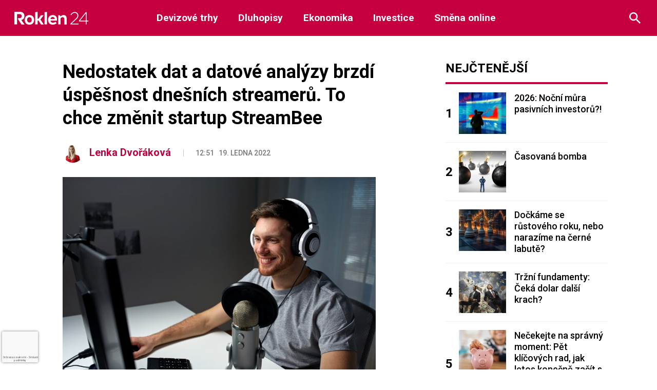

--- FILE ---
content_type: text/html; charset=UTF-8
request_url: https://roklen24.cz/nedostatek-dat-a-datove-analyzy-brzdi-uspesnost-dnesnich-streameru-to-chce-zmenit-startup-streambee/
body_size: 28032
content:
<!doctype html>
<html lang="cs" prefix="og: https://ogp.me/ns#">

<head>
	<script>
		window.roklen_ads_provider = (window.roklen_ads_provider || "");

		function parse_query_string(query, name) {
			var vars = {};
			var parts = query.replace(/[?&]+([^=&]+)=([^&]*)/gi, function(m, key, value) {
				vars[key] = value;
			});
			if (vars[name] != '' && vars[name] != 'undefined' && vars[name] != null) {
				var splitstr = vars[name].split("#");
				return splitstr[0];
			}
		}

		function getCookie(cname) {
			var name = cname + "=";
			var decodedCookie = decodeURIComponent(document.cookie);
			var ca = decodedCookie.split(';');
			for (var i = 0; i < ca.length; i++) {
				var c = ca[i];
				while (c.charAt(0) == ' ') {
					c = c.substring(1);
				}
				if (c.indexOf(name) == 0) {
					return c.substring(name.length, c.length);
				}
			}
			return "";
		}

		function setCookie(name, value, minutes) {
			var d = new Date;
			d.setTime(d.getTime() + minutes * 60 * 1000);
			document.cookie = name + "=" + value + ";path=/;expires=" + d.toGMTString();
		}
		var query_string = window.location.href;
		var utm_force = parse_query_string(query_string, 'utm_force');
		var override = '';
		if (typeof utm_force != 'undefined' && utm_force != '') {
			window.roklen_ads_provider = utm_force;
		} else if (typeof override != 'undefined' && override != '') {
			window.roklen_ads_provider = override;
		} else {
			var utm_source = parse_query_string(query_string, 'utm_source');
			var utm_medium = parse_query_string(query_string, 'utm_medium');
			var sssp_cookie = getCookie('sssp');
			var randNum = (window.roklen_ads_rand_num || (Math.floor(Math.random() * 100) + 1));
			window.roklen_ads_rand_num = randNum;
			if ((getCookie('sssp') != null && getCookie('sssp') != '') || (utm_source === 'www.seznam.cz' && (utm_medium === 'z-boxiku' || utm_medium === 'sekce-z-internetu' || utm_medium === 'sbrowser'))) {
				setCookie('sssp', 'hp_feed', 30);
				window.roklen_ads_provider = 'seznam';
			} else {
				window.roklen_ads_provider = 'roklen';
			}
		}
	</script>
	<meta charset="UTF-8">
	<meta name="viewport" content="width=device-width, initial-scale=1">
	<link rel="profile" href="https://gmpg.org/xfn/11">

	<link rel="apple-touch-icon" sizes="180x180" href="https://roklen24.cz/wp-content/themes/Roklen24/images/favicon/apple-touch-icon.png">
	<link rel="icon" type="image/png" sizes="32x32" href="https://roklen24.cz/wp-content/themes/Roklen24/images/favicon/favicon-32x32.png">
	<link rel="icon" type="image/png" sizes="16x16" href="https://roklen24.cz/wp-content/themes/Roklen24/images/favicon/favicon-16x16.png">
	<link rel="manifest" href="https://roklen24.cz/wp-content/themes/Roklen24/images/favicon/site.webmanifest">
	<link rel="mask-icon" href="https://roklen24.cz/wp-content/themes/Roklen24/images/favicon/safari-pinned-tab.svg" color="#c6003e">
	<link rel="shortcut icon" href="https://roklen24.cz/wp-content/themes/Roklen24/images/favicon/favicon.ico">
	<meta name="msapplication-TileColor" content="#ffffff">
	<meta name="msapplication-config" content="https://roklen24.cz/wp-content/themes/Roklen24/images/favicon/browserconfig.xml">
	<meta name="theme-color" content="#ffffff">

	<meta property="og:title" content="Nedostatek dat a datové analýzy brzdí úspěšnost dnešních streamerů. To chce změnit startup StreamBee" />
	<meta property="og:url" content="https://roklen24.cz/nedostatek-dat-a-datove-analyzy-brzdi-uspesnost-dnesnich-streameru-to-chce-zmenit-startup-streambee/" />
	<meta property="og:image" content="https://roklen24.cz/wp-content/uploads/2022/01/Depositphotos_105635732_L-scaled.jpg" />

	<link href="https://fonts.googleapis.com/css2?family=Lora:wght@400;700&family=Roboto:wght@400;500;700&display=swap" rel="stylesheet">

	
<!-- Optimalizace pro vyhledávače podle Rank Math - https://rankmath.com/ -->
<title>Nedostatek dat a datové analýzy brzdí úspěšnost dnešních streamerů. To chce změnit startup StreamBee - Roklen24.cz</title>
<meta name="description" content="V současné době je na světě více než 50 milionů tvůrců online obsahu, přičemž bez ohledu na velikost divácké základny mají tito tvůrci stejné problémy: nedostatek dat, nedostatek nástrojů business intelligence a vysoké nároky na sledování změn trendů a algoritmů napříč platformami. Výsledkem je, že rozhodnutí jsou založena na pocitech a odhadech, což není zrovna ideální scénář. To se snaží změnit startup StreamBee."/>
<meta name="robots" content="index, follow, max-snippet:-1, max-video-preview:-1, max-image-preview:large"/>
<link rel="canonical" href="https://roklen24.cz/nedostatek-dat-a-datove-analyzy-brzdi-uspesnost-dnesnich-streameru-to-chce-zmenit-startup-streambee/" />
<meta property="og:locale" content="cs_CZ" />
<meta property="og:type" content="article" />
<meta property="og:title" content="Nedostatek dat a datové analýzy brzdí úspěšnost dnešních streamerů. To chce změnit startup StreamBee - Roklen24.cz" />
<meta property="og:description" content="V současné době je na světě více než 50 milionů tvůrců online obsahu, přičemž bez ohledu na velikost divácké základny mají tito tvůrci stejné problémy: nedostatek dat, nedostatek nástrojů business intelligence a vysoké nároky na sledování změn trendů a algoritmů napříč platformami. Výsledkem je, že rozhodnutí jsou založena na pocitech a odhadech, což není zrovna ideální scénář. To se snaží změnit startup StreamBee." />
<meta property="og:url" content="https://roklen24.cz/nedostatek-dat-a-datove-analyzy-brzdi-uspesnost-dnesnich-streameru-to-chce-zmenit-startup-streambee/" />
<meta property="og:site_name" content="Roklen24.cz" />
<meta property="article:tag" content="Investice Startupy" />
<meta property="article:tag" content="streaming" />
<meta property="article:tag" content="Twitch" />
<meta property="article:tag" content="YouTube" />
<meta property="article:section" content="Rozhovor" />
<meta property="og:updated_time" content="2022-01-19T15:41:04+01:00" />
<meta property="og:image" content="https://roklen24.cz/wp-content/uploads/2022/01/Depositphotos_105635732_L-scaled.jpg" />
<meta property="og:image:secure_url" content="https://roklen24.cz/wp-content/uploads/2022/01/Depositphotos_105635732_L-scaled.jpg" />
<meta property="og:image:width" content="1280" />
<meta property="og:image:height" content="854" />
<meta property="og:image:alt" content="Zdroj: Depositphotos" />
<meta property="og:image:type" content="image/jpeg" />
<meta property="article:published_time" content="2022-01-19T12:51:45+01:00" />
<meta property="article:modified_time" content="2022-01-19T15:41:04+01:00" />
<meta name="twitter:card" content="summary_large_image" />
<meta name="twitter:title" content="Nedostatek dat a datové analýzy brzdí úspěšnost dnešních streamerů. To chce změnit startup StreamBee - Roklen24.cz" />
<meta name="twitter:description" content="V současné době je na světě více než 50 milionů tvůrců online obsahu, přičemž bez ohledu na velikost divácké základny mají tito tvůrci stejné problémy: nedostatek dat, nedostatek nástrojů business intelligence a vysoké nároky na sledování změn trendů a algoritmů napříč platformami. Výsledkem je, že rozhodnutí jsou založena na pocitech a odhadech, což není zrovna ideální scénář. To se snaží změnit startup StreamBee." />
<meta name="twitter:image" content="https://roklen24.cz/wp-content/uploads/2022/01/Depositphotos_105635732_L-scaled.jpg" />
<meta name="twitter:label1" content="Napsal/a" />
<meta name="twitter:data1" content="Lenka Dvořáková" />
<meta name="twitter:label2" content="Doba čtení" />
<meta name="twitter:data2" content="9 minut" />
<script type="application/ld+json" class="rank-math-schema">{"@context":"https://schema.org","@graph":[{"@type":["FinancialService","Organization"],"@id":"https://roklen24.cz/#organization","name":"Roklen24.cz","url":"https://roklen24.cz","logo":{"@type":"ImageObject","@id":"https://roklen24.cz/#logo","url":"http://roklen24.cz/wp-content/uploads/2020/08/Roklen24.png","contentUrl":"http://roklen24.cz/wp-content/uploads/2020/08/Roklen24.png","caption":"Roklen24.cz","inLanguage":"cs","width":"1280","height":"384"},"openingHours":["Monday,Tuesday,Wednesday,Thursday,Friday,Saturday,Sunday 09:00-17:00"],"image":{"@id":"https://roklen24.cz/#logo"}},{"@type":"WebSite","@id":"https://roklen24.cz/#website","url":"https://roklen24.cz","name":"Roklen24.cz","publisher":{"@id":"https://roklen24.cz/#organization"},"inLanguage":"cs"},{"@type":"ImageObject","@id":"https://roklen24.cz/wp-content/uploads/2022/01/Depositphotos_105635732_L-scaled.jpg","url":"https://roklen24.cz/wp-content/uploads/2022/01/Depositphotos_105635732_L-scaled.jpg","width":"1280","height":"854","caption":"Zdroj: Depositphotos","inLanguage":"cs"},{"@type":"WebPage","@id":"https://roklen24.cz/nedostatek-dat-a-datove-analyzy-brzdi-uspesnost-dnesnich-streameru-to-chce-zmenit-startup-streambee/#webpage","url":"https://roklen24.cz/nedostatek-dat-a-datove-analyzy-brzdi-uspesnost-dnesnich-streameru-to-chce-zmenit-startup-streambee/","name":"Nedostatek dat a datov\u00e9 anal\u00fdzy brzd\u00ed \u00fasp\u011b\u0161nost dne\u0161n\u00edch streamer\u016f. To chce zm\u011bnit startup StreamBee - Roklen24.cz","datePublished":"2022-01-19T12:51:45+01:00","dateModified":"2022-01-19T15:41:04+01:00","isPartOf":{"@id":"https://roklen24.cz/#website"},"primaryImageOfPage":{"@id":"https://roklen24.cz/wp-content/uploads/2022/01/Depositphotos_105635732_L-scaled.jpg"},"inLanguage":"cs"},{"@type":"Person","@id":"https://roklen24.cz/author/lenka-dvorakova/","name":"Lenka Dvo\u0159\u00e1kov\u00e1","url":"https://roklen24.cz/author/lenka-dvorakova/","image":{"@type":"ImageObject","@id":"https://secure.gravatar.com/avatar/f7ddc2da6cf8c85ad81773abf674585c2bc0bb574db007ea9a09f6bde86bce2c?s=96&amp;d=mm&amp;r=g","url":"https://secure.gravatar.com/avatar/f7ddc2da6cf8c85ad81773abf674585c2bc0bb574db007ea9a09f6bde86bce2c?s=96&amp;d=mm&amp;r=g","caption":"Lenka Dvo\u0159\u00e1kov\u00e1","inLanguage":"cs"},"worksFor":{"@id":"https://roklen24.cz/#organization"}},{"@type":"BlogPosting","headline":"Nedostatek dat a datov\u00e9 anal\u00fdzy brzd\u00ed \u00fasp\u011b\u0161nost dne\u0161n\u00edch streamer\u016f. To chce zm\u011bnit startup StreamBee -","datePublished":"2022-01-19T12:51:45+01:00","dateModified":"2022-01-19T15:41:04+01:00","articleSection":"Rozhovor","author":{"@id":"https://roklen24.cz/author/lenka-dvorakova/","name":"Lenka Dvo\u0159\u00e1kov\u00e1"},"publisher":{"@id":"https://roklen24.cz/#organization"},"description":"V sou\u010dasn\u00e9 dob\u011b je na sv\u011bt\u011b v\u00edce ne\u017e 50 milion\u016f tv\u016frc\u016f online obsahu, p\u0159i\u010dem\u017e bez ohledu na velikost div\u00e1ck\u00e9 z\u00e1kladny maj\u00ed tito tv\u016frci stejn\u00e9 probl\u00e9my: nedostatek dat, nedostatek n\u00e1stroj\u016f business intelligence a vysok\u00e9 n\u00e1roky na sledov\u00e1n\u00ed zm\u011bn trend\u016f a algoritm\u016f nap\u0159\u00ed\u010d platformami. V\u00fdsledkem je, \u017ee rozhodnut\u00ed jsou zalo\u017eena na pocitech a odhadech, co\u017e nen\u00ed zrovna ide\u00e1ln\u00ed sc\u00e9n\u00e1\u0159.\u00a0To se sna\u017e\u00ed zm\u011bnit startup StreamBee.","name":"Nedostatek dat a datov\u00e9 anal\u00fdzy brzd\u00ed \u00fasp\u011b\u0161nost dne\u0161n\u00edch streamer\u016f. To chce zm\u011bnit startup StreamBee -","@id":"https://roklen24.cz/nedostatek-dat-a-datove-analyzy-brzdi-uspesnost-dnesnich-streameru-to-chce-zmenit-startup-streambee/#richSnippet","isPartOf":{"@id":"https://roklen24.cz/nedostatek-dat-a-datove-analyzy-brzdi-uspesnost-dnesnich-streameru-to-chce-zmenit-startup-streambee/#webpage"},"image":{"@id":"https://roklen24.cz/wp-content/uploads/2022/01/Depositphotos_105635732_L-scaled.jpg"},"inLanguage":"cs","mainEntityOfPage":{"@id":"https://roklen24.cz/nedostatek-dat-a-datove-analyzy-brzdi-uspesnost-dnesnich-streameru-to-chce-zmenit-startup-streambee/#webpage"}}]}</script>
<!-- /Rank Math WordPress SEO plugin -->

<link rel='dns-prefetch' href='//ssp.seznam.cz' />
<link rel="alternate" type="application/rss+xml" title="Roklen24.cz &raquo; RSS zdroj" href="https://roklen24.cz/feed/" />
<link rel="alternate" type="application/rss+xml" title="Roklen24.cz &raquo; RSS komentářů" href="https://roklen24.cz/comments/feed/" />
<link rel="alternate" type="application/rss+xml" title="Roklen24.cz &raquo; RSS komentářů pro Nedostatek dat a datové analýzy brzdí úspěšnost dnešních streamerů. To chce změnit startup StreamBee" href="https://roklen24.cz/nedostatek-dat-a-datove-analyzy-brzdi-uspesnost-dnesnich-streameru-to-chce-zmenit-startup-streambee/feed/" />
<link rel="alternate" title="oEmbed (JSON)" type="application/json+oembed" href="https://roklen24.cz/wp-json/oembed/1.0/embed?url=https%3A%2F%2Froklen24.cz%2Fnedostatek-dat-a-datove-analyzy-brzdi-uspesnost-dnesnich-streameru-to-chce-zmenit-startup-streambee%2F" />
<link rel="alternate" title="oEmbed (XML)" type="text/xml+oembed" href="https://roklen24.cz/wp-json/oembed/1.0/embed?url=https%3A%2F%2Froklen24.cz%2Fnedostatek-dat-a-datove-analyzy-brzdi-uspesnost-dnesnich-streameru-to-chce-zmenit-startup-streambee%2F&#038;format=xml" />
		<style>
			.lazyload,
			.lazyloading {
				max-width: 100%;
			}
		</style>
		<style id='wp-img-auto-sizes-contain-inline-css' type='text/css'>
img:is([sizes=auto i],[sizes^="auto," i]){contain-intrinsic-size:3000px 1500px}
/*# sourceURL=wp-img-auto-sizes-contain-inline-css */
</style>
<link rel='stylesheet' id='adsanity-default-css-css' href='https://roklen24.cz/wp-content/plugins/adsanity/dist/css/widget-default.css?ver=1.9.5' type='text/css' media='screen' />
<style id='wp-emoji-styles-inline-css' type='text/css'>

	img.wp-smiley, img.emoji {
		display: inline !important;
		border: none !important;
		box-shadow: none !important;
		height: 1em !important;
		width: 1em !important;
		margin: 0 0.07em !important;
		vertical-align: -0.1em !important;
		background: none !important;
		padding: 0 !important;
	}
/*# sourceURL=wp-emoji-styles-inline-css */
</style>
<style id='wp-block-library-inline-css' type='text/css'>
:root{
  --wp-block-synced-color:#7a00df;
  --wp-block-synced-color--rgb:122, 0, 223;
  --wp-bound-block-color:var(--wp-block-synced-color);
  --wp-editor-canvas-background:#ddd;
  --wp-admin-theme-color:#007cba;
  --wp-admin-theme-color--rgb:0, 124, 186;
  --wp-admin-theme-color-darker-10:#006ba1;
  --wp-admin-theme-color-darker-10--rgb:0, 107, 160.5;
  --wp-admin-theme-color-darker-20:#005a87;
  --wp-admin-theme-color-darker-20--rgb:0, 90, 135;
  --wp-admin-border-width-focus:2px;
}
@media (min-resolution:192dpi){
  :root{
    --wp-admin-border-width-focus:1.5px;
  }
}
.wp-element-button{
  cursor:pointer;
}

:root .has-very-light-gray-background-color{
  background-color:#eee;
}
:root .has-very-dark-gray-background-color{
  background-color:#313131;
}
:root .has-very-light-gray-color{
  color:#eee;
}
:root .has-very-dark-gray-color{
  color:#313131;
}
:root .has-vivid-green-cyan-to-vivid-cyan-blue-gradient-background{
  background:linear-gradient(135deg, #00d084, #0693e3);
}
:root .has-purple-crush-gradient-background{
  background:linear-gradient(135deg, #34e2e4, #4721fb 50%, #ab1dfe);
}
:root .has-hazy-dawn-gradient-background{
  background:linear-gradient(135deg, #faaca8, #dad0ec);
}
:root .has-subdued-olive-gradient-background{
  background:linear-gradient(135deg, #fafae1, #67a671);
}
:root .has-atomic-cream-gradient-background{
  background:linear-gradient(135deg, #fdd79a, #004a59);
}
:root .has-nightshade-gradient-background{
  background:linear-gradient(135deg, #330968, #31cdcf);
}
:root .has-midnight-gradient-background{
  background:linear-gradient(135deg, #020381, #2874fc);
}
:root{
  --wp--preset--font-size--normal:16px;
  --wp--preset--font-size--huge:42px;
}

.has-regular-font-size{
  font-size:1em;
}

.has-larger-font-size{
  font-size:2.625em;
}

.has-normal-font-size{
  font-size:var(--wp--preset--font-size--normal);
}

.has-huge-font-size{
  font-size:var(--wp--preset--font-size--huge);
}

.has-text-align-center{
  text-align:center;
}

.has-text-align-left{
  text-align:left;
}

.has-text-align-right{
  text-align:right;
}

.has-fit-text{
  white-space:nowrap !important;
}

#end-resizable-editor-section{
  display:none;
}

.aligncenter{
  clear:both;
}

.items-justified-left{
  justify-content:flex-start;
}

.items-justified-center{
  justify-content:center;
}

.items-justified-right{
  justify-content:flex-end;
}

.items-justified-space-between{
  justify-content:space-between;
}

.screen-reader-text{
  border:0;
  clip-path:inset(50%);
  height:1px;
  margin:-1px;
  overflow:hidden;
  padding:0;
  position:absolute;
  width:1px;
  word-wrap:normal !important;
}

.screen-reader-text:focus{
  background-color:#ddd;
  clip-path:none;
  color:#444;
  display:block;
  font-size:1em;
  height:auto;
  left:5px;
  line-height:normal;
  padding:15px 23px 14px;
  text-decoration:none;
  top:5px;
  width:auto;
  z-index:100000;
}
html :where(.has-border-color){
  border-style:solid;
}

html :where([style*=border-top-color]){
  border-top-style:solid;
}

html :where([style*=border-right-color]){
  border-right-style:solid;
}

html :where([style*=border-bottom-color]){
  border-bottom-style:solid;
}

html :where([style*=border-left-color]){
  border-left-style:solid;
}

html :where([style*=border-width]){
  border-style:solid;
}

html :where([style*=border-top-width]){
  border-top-style:solid;
}

html :where([style*=border-right-width]){
  border-right-style:solid;
}

html :where([style*=border-bottom-width]){
  border-bottom-style:solid;
}

html :where([style*=border-left-width]){
  border-left-style:solid;
}
html :where(img[class*=wp-image-]){
  height:auto;
  max-width:100%;
}
:where(figure){
  margin:0 0 1em;
}

html :where(.is-position-sticky){
  --wp-admin--admin-bar--position-offset:var(--wp-admin--admin-bar--height, 0px);
}

@media screen and (max-width:600px){
  html :where(.is-position-sticky){
    --wp-admin--admin-bar--position-offset:0px;
  }
}

/*# sourceURL=wp-block-library-inline-css */
</style><style id='global-styles-inline-css' type='text/css'>
:root{--wp--preset--aspect-ratio--square: 1;--wp--preset--aspect-ratio--4-3: 4/3;--wp--preset--aspect-ratio--3-4: 3/4;--wp--preset--aspect-ratio--3-2: 3/2;--wp--preset--aspect-ratio--2-3: 2/3;--wp--preset--aspect-ratio--16-9: 16/9;--wp--preset--aspect-ratio--9-16: 9/16;--wp--preset--color--black: #000000;--wp--preset--color--cyan-bluish-gray: #abb8c3;--wp--preset--color--white: #ffffff;--wp--preset--color--pale-pink: #f78da7;--wp--preset--color--vivid-red: #cf2e2e;--wp--preset--color--luminous-vivid-orange: #ff6900;--wp--preset--color--luminous-vivid-amber: #fcb900;--wp--preset--color--light-green-cyan: #7bdcb5;--wp--preset--color--vivid-green-cyan: #00d084;--wp--preset--color--pale-cyan-blue: #8ed1fc;--wp--preset--color--vivid-cyan-blue: #0693e3;--wp--preset--color--vivid-purple: #9b51e0;--wp--preset--gradient--vivid-cyan-blue-to-vivid-purple: linear-gradient(135deg,rgb(6,147,227) 0%,rgb(155,81,224) 100%);--wp--preset--gradient--light-green-cyan-to-vivid-green-cyan: linear-gradient(135deg,rgb(122,220,180) 0%,rgb(0,208,130) 100%);--wp--preset--gradient--luminous-vivid-amber-to-luminous-vivid-orange: linear-gradient(135deg,rgb(252,185,0) 0%,rgb(255,105,0) 100%);--wp--preset--gradient--luminous-vivid-orange-to-vivid-red: linear-gradient(135deg,rgb(255,105,0) 0%,rgb(207,46,46) 100%);--wp--preset--gradient--very-light-gray-to-cyan-bluish-gray: linear-gradient(135deg,rgb(238,238,238) 0%,rgb(169,184,195) 100%);--wp--preset--gradient--cool-to-warm-spectrum: linear-gradient(135deg,rgb(74,234,220) 0%,rgb(151,120,209) 20%,rgb(207,42,186) 40%,rgb(238,44,130) 60%,rgb(251,105,98) 80%,rgb(254,248,76) 100%);--wp--preset--gradient--blush-light-purple: linear-gradient(135deg,rgb(255,206,236) 0%,rgb(152,150,240) 100%);--wp--preset--gradient--blush-bordeaux: linear-gradient(135deg,rgb(254,205,165) 0%,rgb(254,45,45) 50%,rgb(107,0,62) 100%);--wp--preset--gradient--luminous-dusk: linear-gradient(135deg,rgb(255,203,112) 0%,rgb(199,81,192) 50%,rgb(65,88,208) 100%);--wp--preset--gradient--pale-ocean: linear-gradient(135deg,rgb(255,245,203) 0%,rgb(182,227,212) 50%,rgb(51,167,181) 100%);--wp--preset--gradient--electric-grass: linear-gradient(135deg,rgb(202,248,128) 0%,rgb(113,206,126) 100%);--wp--preset--gradient--midnight: linear-gradient(135deg,rgb(2,3,129) 0%,rgb(40,116,252) 100%);--wp--preset--font-size--small: 13px;--wp--preset--font-size--medium: 20px;--wp--preset--font-size--large: 36px;--wp--preset--font-size--x-large: 42px;--wp--preset--spacing--20: 0.44rem;--wp--preset--spacing--30: 0.67rem;--wp--preset--spacing--40: 1rem;--wp--preset--spacing--50: 1.5rem;--wp--preset--spacing--60: 2.25rem;--wp--preset--spacing--70: 3.38rem;--wp--preset--spacing--80: 5.06rem;--wp--preset--shadow--natural: 6px 6px 9px rgba(0, 0, 0, 0.2);--wp--preset--shadow--deep: 12px 12px 50px rgba(0, 0, 0, 0.4);--wp--preset--shadow--sharp: 6px 6px 0px rgba(0, 0, 0, 0.2);--wp--preset--shadow--outlined: 6px 6px 0px -3px rgb(255, 255, 255), 6px 6px rgb(0, 0, 0);--wp--preset--shadow--crisp: 6px 6px 0px rgb(0, 0, 0);}:where(.is-layout-flex){gap: 0.5em;}:where(.is-layout-grid){gap: 0.5em;}body .is-layout-flex{display: flex;}.is-layout-flex{flex-wrap: wrap;align-items: center;}.is-layout-flex > :is(*, div){margin: 0;}body .is-layout-grid{display: grid;}.is-layout-grid > :is(*, div){margin: 0;}:where(.wp-block-columns.is-layout-flex){gap: 2em;}:where(.wp-block-columns.is-layout-grid){gap: 2em;}:where(.wp-block-post-template.is-layout-flex){gap: 1.25em;}:where(.wp-block-post-template.is-layout-grid){gap: 1.25em;}.has-black-color{color: var(--wp--preset--color--black) !important;}.has-cyan-bluish-gray-color{color: var(--wp--preset--color--cyan-bluish-gray) !important;}.has-white-color{color: var(--wp--preset--color--white) !important;}.has-pale-pink-color{color: var(--wp--preset--color--pale-pink) !important;}.has-vivid-red-color{color: var(--wp--preset--color--vivid-red) !important;}.has-luminous-vivid-orange-color{color: var(--wp--preset--color--luminous-vivid-orange) !important;}.has-luminous-vivid-amber-color{color: var(--wp--preset--color--luminous-vivid-amber) !important;}.has-light-green-cyan-color{color: var(--wp--preset--color--light-green-cyan) !important;}.has-vivid-green-cyan-color{color: var(--wp--preset--color--vivid-green-cyan) !important;}.has-pale-cyan-blue-color{color: var(--wp--preset--color--pale-cyan-blue) !important;}.has-vivid-cyan-blue-color{color: var(--wp--preset--color--vivid-cyan-blue) !important;}.has-vivid-purple-color{color: var(--wp--preset--color--vivid-purple) !important;}.has-black-background-color{background-color: var(--wp--preset--color--black) !important;}.has-cyan-bluish-gray-background-color{background-color: var(--wp--preset--color--cyan-bluish-gray) !important;}.has-white-background-color{background-color: var(--wp--preset--color--white) !important;}.has-pale-pink-background-color{background-color: var(--wp--preset--color--pale-pink) !important;}.has-vivid-red-background-color{background-color: var(--wp--preset--color--vivid-red) !important;}.has-luminous-vivid-orange-background-color{background-color: var(--wp--preset--color--luminous-vivid-orange) !important;}.has-luminous-vivid-amber-background-color{background-color: var(--wp--preset--color--luminous-vivid-amber) !important;}.has-light-green-cyan-background-color{background-color: var(--wp--preset--color--light-green-cyan) !important;}.has-vivid-green-cyan-background-color{background-color: var(--wp--preset--color--vivid-green-cyan) !important;}.has-pale-cyan-blue-background-color{background-color: var(--wp--preset--color--pale-cyan-blue) !important;}.has-vivid-cyan-blue-background-color{background-color: var(--wp--preset--color--vivid-cyan-blue) !important;}.has-vivid-purple-background-color{background-color: var(--wp--preset--color--vivid-purple) !important;}.has-black-border-color{border-color: var(--wp--preset--color--black) !important;}.has-cyan-bluish-gray-border-color{border-color: var(--wp--preset--color--cyan-bluish-gray) !important;}.has-white-border-color{border-color: var(--wp--preset--color--white) !important;}.has-pale-pink-border-color{border-color: var(--wp--preset--color--pale-pink) !important;}.has-vivid-red-border-color{border-color: var(--wp--preset--color--vivid-red) !important;}.has-luminous-vivid-orange-border-color{border-color: var(--wp--preset--color--luminous-vivid-orange) !important;}.has-luminous-vivid-amber-border-color{border-color: var(--wp--preset--color--luminous-vivid-amber) !important;}.has-light-green-cyan-border-color{border-color: var(--wp--preset--color--light-green-cyan) !important;}.has-vivid-green-cyan-border-color{border-color: var(--wp--preset--color--vivid-green-cyan) !important;}.has-pale-cyan-blue-border-color{border-color: var(--wp--preset--color--pale-cyan-blue) !important;}.has-vivid-cyan-blue-border-color{border-color: var(--wp--preset--color--vivid-cyan-blue) !important;}.has-vivid-purple-border-color{border-color: var(--wp--preset--color--vivid-purple) !important;}.has-vivid-cyan-blue-to-vivid-purple-gradient-background{background: var(--wp--preset--gradient--vivid-cyan-blue-to-vivid-purple) !important;}.has-light-green-cyan-to-vivid-green-cyan-gradient-background{background: var(--wp--preset--gradient--light-green-cyan-to-vivid-green-cyan) !important;}.has-luminous-vivid-amber-to-luminous-vivid-orange-gradient-background{background: var(--wp--preset--gradient--luminous-vivid-amber-to-luminous-vivid-orange) !important;}.has-luminous-vivid-orange-to-vivid-red-gradient-background{background: var(--wp--preset--gradient--luminous-vivid-orange-to-vivid-red) !important;}.has-very-light-gray-to-cyan-bluish-gray-gradient-background{background: var(--wp--preset--gradient--very-light-gray-to-cyan-bluish-gray) !important;}.has-cool-to-warm-spectrum-gradient-background{background: var(--wp--preset--gradient--cool-to-warm-spectrum) !important;}.has-blush-light-purple-gradient-background{background: var(--wp--preset--gradient--blush-light-purple) !important;}.has-blush-bordeaux-gradient-background{background: var(--wp--preset--gradient--blush-bordeaux) !important;}.has-luminous-dusk-gradient-background{background: var(--wp--preset--gradient--luminous-dusk) !important;}.has-pale-ocean-gradient-background{background: var(--wp--preset--gradient--pale-ocean) !important;}.has-electric-grass-gradient-background{background: var(--wp--preset--gradient--electric-grass) !important;}.has-midnight-gradient-background{background: var(--wp--preset--gradient--midnight) !important;}.has-small-font-size{font-size: var(--wp--preset--font-size--small) !important;}.has-medium-font-size{font-size: var(--wp--preset--font-size--medium) !important;}.has-large-font-size{font-size: var(--wp--preset--font-size--large) !important;}.has-x-large-font-size{font-size: var(--wp--preset--font-size--x-large) !important;}
/*# sourceURL=global-styles-inline-css */
</style>
<style id='core-block-supports-inline-css' type='text/css'>
/**
 * Core styles: block-supports
 */

/*# sourceURL=core-block-supports-inline-css */
</style>

<style id='classic-theme-styles-inline-css' type='text/css'>
/**
 * These rules are needed for backwards compatibility.
 * They should match the button element rules in the base theme.json file.
 */
.wp-block-button__link {
	color: #ffffff;
	background-color: #32373c;
	border-radius: 9999px; /* 100% causes an oval, but any explicit but really high value retains the pill shape. */

	/* This needs a low specificity so it won't override the rules from the button element if defined in theme.json. */
	box-shadow: none;
	text-decoration: none;

	/* The extra 2px are added to size solids the same as the outline versions.*/
	padding: calc(0.667em + 2px) calc(1.333em + 2px);

	font-size: 1.125em;
}

.wp-block-file__button {
	background: #32373c;
	color: #ffffff;
	text-decoration: none;
}

/*# sourceURL=/wp-includes/css/classic-themes.css */
</style>
<link rel='stylesheet' id='adsanity-cas-css' href='https://roklen24.cz/cas-custom-sizes/?ver=1.6' type='text/css' media='all' />
<link rel='stylesheet' id='cmplz-general-css' href='https://roklen24.cz/wp-content/plugins/complianz-gdpr-premium/assets/css/cookieblocker.css?ver=1761848217' type='text/css' media='all' />
<link rel='stylesheet' id='seznam-ads-style-css' href='https://roklen24.cz/wp-content/plugins/seznam-ads/assets/css/public.min.css?ver=2.4' type='text/css' media='all' />
<link rel='stylesheet' id='roklen-widget-css' href='https://roklen24.cz/wp-content/widget/roklenwidget.min.css?ver=f3d756907944b1ad98f87e84d159843c' type='text/css' media='all' />
<link rel='stylesheet' id='style-css' href='https://roklen24.cz/wp-content/themes/Roklen24/style.css?ver=8.4.5' type='text/css' media='all' />
<link rel='stylesheet' id='slb_core-css' href='https://roklen24.cz/wp-content/plugins/simple-lightbox/client/css/app.css?ver=2.9.4' type='text/css' media='all' />
<link rel='stylesheet' id='wp-pagenavi-css' href='https://roklen24.cz/wp-content/plugins/wp-pagenavi/pagenavi-css.css?ver=2.70' type='text/css' media='all' />
<script type="text/javascript" src="https://roklen24.cz/wp-content/plugins/complianz-gdpr-premium/pro/tcf-stub/build/index.js?ver=1761848217" id="cmplz-tcf-stub-js"></script>
<script type="text/javascript" src="https://roklen24.cz/wp-includes/js/jquery/jquery.js?ver=3.7.1" id="jquery-core-js"></script>
<script type="text/javascript" src="https://roklen24.cz/wp-includes/js/jquery/jquery-migrate.js?ver=3.4.1" id="jquery-migrate-js"></script>
<script type="text/javascript" src="https://roklen24.cz/wp-content/plugins/seznam-ads/assets/js/seznam-ssp.min.js?ver=2.4" id="seznam-ads-public-js"></script>
<script type="text/javascript" src="https://ssp.seznam.cz/static/js/ssp.js?ver=2.4" id="seznam-ads-sssp-js"></script>
<script type="text/javascript" id="cmplz-tcf-js-extra">
/* <![CDATA[ */
var cmplz_tcf = {"cmp_url":"https://roklen24.cz/wp-content/uploads/complianz/","retention_string":"Retence ve dnech","undeclared_string":"Nedeklarov\u00e1no","isServiceSpecific":"1","excludedVendors":{"15":15,"66":66,"119":119,"139":139,"141":141,"174":174,"192":192,"262":262,"375":375,"377":377,"387":387,"427":427,"435":435,"512":512,"527":527,"569":569,"581":581,"587":587,"626":626,"644":644,"667":667,"713":713,"733":733,"736":736,"748":748,"776":776,"806":806,"822":822,"830":830,"836":836,"856":856,"879":879,"882":882,"888":888,"909":909,"970":970,"986":986,"1015":1015,"1018":1018,"1022":1022,"1039":1039,"1078":1078,"1079":1079,"1094":1094,"1149":1149,"1156":1156,"1167":1167,"1173":1173,"1199":1199,"1211":1211,"1216":1216,"1252":1252,"1263":1263,"1298":1298,"1305":1305,"1342":1342,"1343":1343,"1355":1355,"1365":1365,"1366":1366,"1368":1368,"1371":1371,"1373":1373,"1391":1391,"1405":1405,"1418":1418,"1423":1423,"1425":1425,"1440":1440,"1442":1442,"1482":1482,"1492":1492,"1496":1496,"1503":1503,"1508":1508,"1509":1509,"1510":1510,"1519":1519},"purposes":[1,2,3,4,7,8,9,5,6],"specialPurposes":[1,2,3],"features":[1,2,3],"specialFeatures":[1,2],"publisherCountryCode":"CZ","lspact":"N","ccpa_applies":"","ac_mode":"","debug":"1","prefix":"cmplz_"};
//# sourceURL=cmplz-tcf-js-extra
/* ]]> */
</script>
<script defer type="text/javascript" src="https://roklen24.cz/wp-content/plugins/complianz-gdpr-premium/pro/tcf/build/index.js?ver=19bc4da4da0039b340b0" id="cmplz-tcf-js"></script>
<script type="text/javascript" src="https://roklen24.cz/wp-content/themes/Roklen24/js/header-bundle.js?ver=1.5" id="header_js-js"></script>
<link rel="https://api.w.org/" href="https://roklen24.cz/wp-json/" /><link rel="alternate" title="JSON" type="application/json" href="https://roklen24.cz/wp-json/wp/v2/posts/123996" /><link rel="EditURI" type="application/rsd+xml" title="RSD" href="https://roklen24.cz/xmlrpc.php?rsd" />

<link rel='shortlink' href='https://roklen24.cz/?p=123996' />
			<style>.cmplz-hidden {
					display: none !important;
				}</style><!-- seznam-ads {"version":"2.4"} -->
<script>function sssp_get_breakpoint(){
        return '700';
        }</script>		<script>
			document.documentElement.className = document.documentElement.className.replace('no-js', 'js');
		</script>
				<style>
			.no-js img.lazyload {
				display: none;
			}

			figure.wp-block-image img.lazyloading {
				min-width: 150px;
			}

			.lazyload,
			.lazyloading {
				--smush-placeholder-width: 100px;
				--smush-placeholder-aspect-ratio: 1/1;
				width: var(--smush-image-width, var(--smush-placeholder-width)) !important;
				aspect-ratio: var(--smush-image-aspect-ratio, var(--smush-placeholder-aspect-ratio)) !important;
			}

						.lazyload, .lazyloading {
				opacity: 0;
			}

			.lazyloaded {
				opacity: 1;
				transition: opacity 400ms;
				transition-delay: 0ms;
			}

					</style>
		<link rel="pingback" href="https://roklen24.cz/xmlrpc.php">		<style type="text/css" id="wp-custom-css">
			.slb_content {
	height: auto !important;
	min-width: 500px !important;
}
.header_ad_single{
	margin-bottom:20px;
}
.sidebar_ads_single{
	margin-bottom:20px;
}		</style>
						<style type="text/css" id="c4wp-checkout-css">
					.woocommerce-checkout .c4wp_captcha_field {
						margin-bottom: 10px;
						margin-top: 15px;
						position: relative;
						display: inline-block;
					}
				</style>
								<style type="text/css" id="c4wp-v3-badge-css">
					.grecaptcha-badge {
						width: 70px !important;
						overflow: hidden !important;
						transition: all 0.3s ease !important;
						left: 4px !important;
					}
					.grecaptcha-badge:hover {
						width: 256px !important;
					}
				</style>
								<style type="text/css" id="c4wp-v3-lp-form-css">
					.login #login, .login #lostpasswordform {
						min-width: 350px !important;
					}
					.wpforms-field-c4wp iframe {
						width: 100% !important;
					}
				</style>
							<style type="text/css" id="c4wp-v3-lp-form-css">
				.login #login, .login #lostpasswordform {
					min-width: 350px !important;
				}
				.wpforms-field-c4wp iframe {
					width: 100% !important;
				}
			</style>
			</head>

<body data-cmplz=1 class="wp-singular post-template-default single single-post postid-123996 single-format-standard wp-theme-Roklen24">
	
	<div id="page" class="site">
		<a class="skip-link screen-reader-text" href="#content">Skip to content</a>

		<header class="page-row topbar js-topbar">
			<div class="row">
				<div class="column">
					<div class="topbar-wrapper">
						<div class="logo-main">
							<a href="https://roklen24.cz" class="topbar-logo" title="Na úvodní stránku">
								<img data-src="https://roklen24.cz/wp-content/themes/Roklen24/images/brands/logo-white.svg" alt="Roklen24 logo" src="[data-uri]" class="lazyload">
							</a>
						</div>
						<div class="topbar-nav-wrapper">
							<img class="mobile-logo-menu lazyload" data-src="https://roklen24.cz/wp-content/themes/Roklen24/images/brands/logo-white.svg" alt="Roklen24 logo" src="[data-uri]">
							<div class="nav-menus">
								<div class="menu-first">
									<span class="menuitem devizove-trhy menuitem-0"><a href="https://roklen24.cz/kategorie/devizove-trhy/" >Devizové trhy</a></span><span class="menuitem dluhopisy menuitem-1"><a href="https://roklen24.cz/kategorie/dluhopisy/" >Dluhopisy</a></span><span class="menuitem ekonomika menuitem-2"><a href="https://roklen24.cz/kategorie/ekonomika/" >Ekonomika</a></span><span class="menuitem investice menuitem-3"><a href="https://roklen24.cz/kategorie/investice/" >Investice</a></span><span class="menuitem smena-online menuitem-4"><a href="https://www.roklenfx.cz" target="_blank">Směna online</a></span>								</div>
							</div>
						</div>
						<div class="topbar-search-wrapper">
									<form role="search" method="get" id="searchform" class="topbar-search-form js-search " action="https://roklen24.cz/">
										<input type="text" class="h-mb-0" name="s" id="s"  placeholder="Hledaný výraz..." />
										<button type="submit" id="searchsubmit" class="button">Hledat</button>
										<button type="button" class="topbar-search-button is-close js-search-close" title="Zavřít">
											<img alt="Zavřít" data-src="/wp-content/themes/Roklen24/images/icons/ic-cross-gray.svg" class="lazyloaded" src="/wp-content/themes/Roklen24/images/icons/ic-cross-gray.svg">
										</button>
									</form>
									<button class="topbar-search-button is-open js-search-open" title="Hledat">
										<img alt="Hledat" data-src="/wp-content/themes/Roklen24/images/icons/ic-search-white.svg" class="lazyloaded" src="/wp-content/themes/Roklen24/images/icons/ic-search-white.svg">
									</button>
						</div>
						<button class="topbar-hamburger js-topbar-toggle">
							<div></div>
						</button>
				</div>
		</header>

		
    <div class="h-mb-3"></div>


		<div id="content" class="site-content">	
	<div id="primary" class="article">
		<main id="main" class="site-main">

        <div class="row h-same-height">
            <div class="large-8 medium-8 column">
                <div class="row">
                    <div class="large-9 large-centered column">
                        
<script type="text/javascript" src="//s7.addthis.com/js/300/addthis_widget.js#pubid=ra-5eec81846afb2812"></script>

<article id="post-123996" class="post-123996 post type-post status-publish format-standard has-post-thumbnail hentry category-rozhovor tag-investice-startupy tag-streaming tag-twitch tag-youtube">

    <h1 class="article-title">Nedostatek dat a datové analýzy brzdí úspěšnost dnešních streamerů. To chce změnit startup StreamBee</h1>

    <div class="article-meta">
        
<div class="avatar-badge ">
            <a href="https://roklen24.cz/author/lenka-dvorakova/" class="avatar-badge-image lazyload" style="background-image:inherit" title="Lenka Dvořáková" data-bg-image="url(&#039;https://roklen24.cz/wp-content/uploads/2024/05/Lenka-Dvorakova-2-1-150x150.png&#039;)"></a>
    
            <a href="https://roklen24.cz/author/lenka-dvorakova/" class="avatar-badge-name">Lenka Dvořáková</a>
    </div>        <div class="article-meta-date">12:51 &nbsp; <span class="h-text-nowrap">19. ledna 2022</span></div>
    </div>

    
    <div class="article-media">
                    <div class="article-image lazyload" style="background-image:inherit;" data-bg-image="url(&#039;https://roklen24.cz/wp-content/uploads/2022/01/Depositphotos_105635732_L-1024x683.jpg&#039;)"></div>
            <figcaption>Zdroj: Depositphotos</figcaption>
            </div>
	<div class="article-content">

        <p><b>Na začátku bylo přátelství a společná vášeň &#8211; hraní videoher. Martin Blokša a Matěj Kukučka se seznámili před 15 lety u videohry RuneScape, kolem které společně vybudovali fanouškovskou stránku a komunitu několika tisíc hráčů. Streamování bylo pro ně v té době pouhým koníčkem. Martin působil jako produktový manažer pro IT společnosti, jako jsou IBM, SAP nebo Mall.cz, Matěj jako marketingový ředitel slovenského bootstrapu SaaS &#8211; LiveAgent. Oba ale postupně zjistili, že ve světě streamingu existuje obrovský potenciál i zajímavá díra na trhu a rozhodli se chopit se příležitosti. Tak vznikl startup <a href="https://streambee.io/" target="_blank" rel="noopener">StreamBee</a>.</b></p>
<p><b>“V současné době je na světě více než 50 milionů tvůrců online obsahu, mezi něž se řadí nejen mladí studenti a ’hobíci’, ale i velké hvězdy s desítkami zaměstnanců a miliony fanoušků. Bez ohledu na velikost divácké základny mají tito tvůrci stejné problémy: nedostatek dat, nedostatek nástrojů business intelligence a vysoké nároky na sledování změn trendů a algoritmů napříč platformami,” vysvětluje v rozhovoru pro Roklen24 spoluzakladatel a CEO startupu </b><a href="https://streambee.io/" target="_blank" rel="noopener"><b>StreamBee</b></a><b> Martin Blokša. Výsledkem podle něj je, že rozhodnutí jsou založena na pocitech a odhadech, což není zrovna ideální scénář. </b></p>
<p><span style="font-weight: 400;">StreamBee se tak zmiňovaný problém s nedostatkem dat a srozumitelné datové analýzy snaží řešit s cílem pomoci streamerům k rozšíření fanouškovské základny i k vyšším příjmům ze streamování. “Aktuálně je nejběžnější malou podnikatelskou jednotkou startup. Jsme přesvědčeni, že brzy budou nejběžnější malou obchodní jednotkou online tvůrci. A tvůrci potřebují data a business intelligence stejně jako podniky. Naším plánem je proto poskytnout jim ten nejlepší datový servis a spojit analytiku všech platforem pod jednu &#8218;StreamBee střechu'&#8220;, doplňuje Matěj Kukučka, druhý spoluzakladatel a zároveň CMO StreamBee. </span></p>
<p><span style="font-weight: 400;">S jakými problémy se v současnosti streameři potýkají a jak jim mohou vhodné nástroje datové analytiky pomoci? Nejen to jsme rozebírali v rozhovoru s dalším členem týmu StreamBee, online marketingovým manažerem Jurajem Ondrejkou.</span></p>
<p><b>Zaměřujete se na streamery, kterým mimo jiné pomáháte s budováním a udržením fanouškovské základny pomocí datové analýzy. Můžete popsat, jak služby StreamBee fungují?</b></p>
<p><span style="font-weight: 400;">Ve StreamBee je pro nás klíčová hlavně uživatelská přívětivost a jednoduchost. Data mohou být sama o sobě složitá a my chceme uživatelům celý proces usnadnit, ne ještě více zkomplikovat. Naši uživatelé nemusí být datoví analytici, aby se na našich stránkách orientovali. </span></p>
<p><span style="font-weight: 400;">A jak služba funguje? V naší aplikaci, do které se mohou uživatelé přihlásit jedním kliknutím přes svůj učet na Twitchi, jsou zobrazené jednotlivé streamy rozdělené do přehledných sekcí. Pod každým streamem je k dispozici report s obecným přehledem, podrobnostmi o sledovanosti, údaji o aktivitě komunity, informacemi o monetizaci a mnoho dalšího. Všechny údaje jsou prezentovány ve srozumitelném formátu. Každý nový stream je porovnáván s průměrnými čísly minulých streamů. Díky tomu může streamer snadno testovat a vyhodnocovat všechny změny svého obsahu, které se rozhodne vyzkoušet. </span></p>
<p><span style="font-weight: 400;">Hlavní přidanou hodnotou analytiky StreamBee však nejsou jen suchá data. Pro uživatele měníme čísla a grafy na personalizované &#8222;akční postřehy&#8220;, tedy tipy v textové podobě, které by jim měly pomoci zlepšit jejich streamy. Tento systém neustále zdokonalujeme a v budoucnu se budeme stále více spoléhat na strojové učení a predikce.</span></p>
<p><b>Můžete uvést konkrétní tipy, kterými můžete na základě získaných dat streamerům pomoci? </b></p>
<p><span style="font-weight: 400;">Určitě, jde například o následující: </span></p>
<ul>
<li style="font-weight: 400;" aria-level="1"><span style="font-weight: 400;">Streamuj hru, kterou v současné době hraje méně streamerů. V této hře streamovalo ve stejnou dobu jako ty 400 streamerů, kteří měli více diváků než ty. V méně populární hře budeš mít větší šanci získat nové diváky.</span></li>
<li style="font-weight: 400;" aria-level="1"><span style="font-weight: 400;">Dělej kratší streamy. Tvá sledovanost na konci přenosu (poslední dvě hodiny) spadla výrazně pod průměr.</span></li>
<li style="font-weight: 400;" aria-level="1"><span style="font-weight: 400;">Vynalož více energie na přivítání nových diváků, protože průměrná doba, po kterou se divák zdržel na tomto streamu, byla pouze pět minut. </span></li>
</ul>
<p><span style="font-weight: 400;">Obecně platí, že jde z naší strany o srozumitelné tipy, které jsou podložené daty. Snažíme se streamery na problém upozornit, vysvětlit jim ho a rovnou nabídnout řešení. S většími streamery samozřejmě přicházejí složitější problémy i řešení. Větší streameři jednoduše potřebují jiná data. To vše zohledňujeme a škálujeme v našem analytickém nástroji.</span></p>
<figure id="attachment_123999" aria-describedby="caption-attachment-123999" style="width: 1200px" class="wp-caption alignnone"><img fetchpriority="high" decoding="async" class="wp-image-123999 size-full" src="https://roklen24.cz/wp-content/uploads/2022/01/Juraj-Ondrejka.jpg" alt="Juraj Ondrejka. Zdroj: StreamBee" width="1200" height="795" srcset="https://roklen24.cz/wp-content/uploads/2022/01/Juraj-Ondrejka.jpg 1200w, https://roklen24.cz/wp-content/uploads/2022/01/Juraj-Ondrejka-300x199.jpg 300w, https://roklen24.cz/wp-content/uploads/2022/01/Juraj-Ondrejka-1024x678.jpg 1024w, https://roklen24.cz/wp-content/uploads/2022/01/Juraj-Ondrejka-768x509.jpg 768w" sizes="(max-width: 1200px) 100vw, 1200px" /><figcaption id="caption-attachment-123999" class="wp-caption-text"><em>Juraj Ondrejka, online marketingový manažer StreamBee. Zdroj: StreamBee</em></figcaption></figure>
<p><b>Podle analýzy loni uniklých dat platformy Twitch, kterou zpracoval deník Wall Street Journal, je obrovský rozdíl mezi příjmy streamerů. Horní procento streamerů získalo přes polovinu vyplacených peněz za rok 2021 (počítáno do konce září), přičemž nejlépe placený streamer si vydělal pět milionů dolarů. Naopak u tří čtvrtin uživatelů platformy Twitch, kteří si dokázali vydělat alespoň nějaké peníze, tvořil příjem za loňský rok méně než 120 dolarů. Na čem dle vašich dat v souvislosti s příjmy nejvíce záleží?</b></p>
<p><span style="font-weight: 400;">Přímo na platformě Twitch má v současné době možnost vydělávat peníze více než 3 miliony streamerů. Faktem ale je, že naprostá většina z nich od Amazonu, který Twitch vlastní, nikdy neuvidí ani cent. V nejlepším případě dostanou tito tvůrci &#8222;kapesné&#8220; v podobě pár stovek dolarů ročně. Problém je totiž v tom, že 98 % těchto streamerů podepsalo s Twitchem partnerskou smlouvu (takzvanou Affiliate), která je zavazuje k 24hodinové exkluzivitě na této platformě. Další nevýhodou smlouvy je 50% provize ze zisku, která jde Twitchi, což je několikanásobně více než u jiných platforem. Smlouva sice zajišťuje odemknutí reklamy na vašich videích, což na první pohled vypadá jako zajímavý způsob zpeněžení obsahu. Začínajícím streamerům však nikdo neřekne, že se jedná o automatické &#8222;pre-roll&#8220; reklamy, které se přehrávají každému novému divákovi. V praxi to znamená, že každý divák musí zhlédnout 30 nebo 60sekundovou reklamu, než se dostane k živému obsahu konkrétního streamera. Výsledek?  Až 30 % těchto potenciálních diváků opustí stream před koncem reklamního bloku. </span></p>
<p><span style="font-weight: 400;">Twitch Affiliate je tedy dvousečná zbraň, která ve většině případů streamerům spíše škodí, než pomáhá. Twitch platí streamerům pouze tehdy, když vydělají alespoň 100 dolarů. Většina streamerů na tuto částku nikdy nedosáhne, a proto nikdy nedostane zaplaceno za výše zmíněné reklamy, které je připravily o nové potenciální diváky. Je to tak trochu začarovaný kruh, ze kterého nejvíce těží samotný Twitch, nikoli streamer.</span></p>
<p><b>Co tedy může být dalším, vhodnějším zdrojem příjmů pro streamery na Twitchi?</b></p>
<p><span style="font-weight: 400;">Největší část příjmů i těch největších streamerů obvykle nezajišťují partnerské smlouvy s Twitchem, ale pochází z partnerství s různými značkami v podobě sponzorovaného obsahu. V případě 500 nejlepších streamerů mohou peníze vydělané na influencer marketingu tvořit až 60 % celkových příjmů, které získají zcela mimo platformu Twitch. Výše zmíněné uniklé údaje z Twitche proto neodrážejí přesné částky, které tvůrci v posledních letech vydělali. Skutečné částky jsou několikanásobně vyšší. </span></p>
<p><b>Máte nějaká data nebo alespoň odhady, o kolik dokáže narůst příjem streamerů jen díky využití vaší datové analýzy?</b></p>
<p><span style="font-weight: 400;">Tato data zatím nemáme k dispozici, protože naše analytika ještě nebyla veřejně spuštěna (spuštění plánujeme během 1. čtvrtletí tohoto roku). Ze zřejmých důvodů proto investujeme veškerou energii do vyladění a zdokonalení tohoto nástroje. Obecně však platí, že čím větší je fanouškovská základna tvůrce, tím snadněji se pracuje na jejím růstu a monetizace bývá podstatně snazší.  </span></p>
<p><span style="font-weight: 400;">Za pozornost ale určitě stojí i náš první, již spuštěný nástroj </span><a href="https://streambee.io/buzz/" target="_blank" rel="noopener"><span style="font-weight: 400;">Buzz</span></a><span style="font-weight: 400;">, který také pomáhá streamerům zpeněžit jejich online obsah. Buzz pomáhá streamerům vydělávat způsobem, který dříve neexistoval. Jedná se o chatovací nástroj, jehož prostřednictvím mohou streameři komunikovat se svými fanoušky. Rychle, snadno a hlavně bezpečně. Záleží na streamerech, zda si možnost posílat zprávy zpoplatní, nebo je odemknou pouze odběratelům svého kanálu. Tímto způsobem je možné motivovat fanoušky, aby se stali platícími nebo neplatícími odběrateli vašeho obsahu. Služba Buzz byla spuštěna koncem roku 2021 a nabízí placený i bezplatný režimy i hlubokou integraci s platformou Twitch.</span></p>
<p><iframe title="YouTube video player" data-src="//www.youtube.com/embed/cPuKAdg3EAo" width="560" height="315" frameborder="0" allowfullscreen="allowfullscreen" src="[data-uri]" class="lazyload" data-load-mode="1"></iframe></p>
<p><b>Jak získáváte data pro vaši datovou analýzu? Liší se data od Twitch ve srovnání například s YouTube?</b></p>
<p><span style="font-weight: 400;">Data většinou získáváme z různých koncových bodů (&#8222;endpoints&#8220;) a API platforem. Někdy však musíme být kreativnější a jsme nuceni hledat zdroje dat po vlastní ose. Každá platforma je jiná, a to platí stoprocentně i o různé úrovni vstřícnosti vůči vývojářům z třetích stran, jako jsme my. Podle toho jsou také data na těchto platformách (ne)dostupná. Konkrétně Twitch je v tomto ohledu docela fajn, YouTube trochu zaostává, ale i to se dá zvládnout. Problémy vznikají u platforem, jako je TikTok, u kterého máme pocit, že vysloveně nenávidí vývojáře, jako jsme my (smích). Celý proces je tedy podstatně složitější, ale vše se dá nějak vyřešit. Alespoň se při vývoji nenudíme. </span></p>
<p><span style="font-weight: 400;">Rozdíly v metrikách mezi jednotlivými platformami jsou citelné, ale s trochou rozumu a úsilí lze i různé metriky vzájemně mapovat. A to, co ani jedna z platforem neposkytuje, můžeme buď dopočítat nebo odhadnout na základě našich sofistikovaných modelů. </span></p>
<p><b>Jaké jsou podle vás výhody a nevýhody platformy Twitch oproti YouTube, případně oproti jiným platformám?</b></p>
<p><span style="font-weight: 400;">Twitch je notoricky známý jako velmi náročná platforma pro malé a začínající streamery. Jejich algoritmy a funkce zcela zjevně zvýhodňují velké a úspěšné streamery a zbývajících 99 % bojuje o každého diváka. Z tohoto důvodu musí začínající streameři často své první diváky na Twitch doslova přivést z jiných platforem nebo sociálních sítí. Proto doporučujeme, aby začínající tvůrci věnovali streamování na Twitchi jen zlomek svého času. Zbytek času doporučujeme věnovat tvorbě kvalitního obsahu i pro jiné platformy, jako je YouTube nebo TikTok, kde je růst pro začínající tvůrce o něco snazší. Obě platformy YouTube i TikTok mají pokročilejší algoritmy, které porovnávají veškerý obsah s vlastními metrikami. Pokud se tvůrci podaří vytvořit kvalitní video, které u diváků vzbudí ohlas, YouTube i TikTok tento obsah zpropagují a vynesou ho do výšin. Na Twitchi však nic podobného nenajdete. </span></p>
<p><span style="font-weight: 400;">Hlavní výhodou streamování na YouTube je navíc jeho velikost, množství diváků a také příznivější poměr mezi streamery a diváky ve srovnání s Twitchem. Provoz na YouTube je také pohodlnější v tom, že tvůrce může streamovat, publikovat dlouhá videa (on demand), používat YouTube Shorts nebo například sdílet textové a obrazové příspěvky, jak je známe ze sociálních sítí, které se uživatelům zobrazují na chytrých telefonech. Tvůrce tak nemusí přenášet své fanoušky mezi několika platformami. </span></p>
<p><span style="font-weight: 400;">Každá platforma má prostě své výhody a nevýhody. Není vždy snadné se v této problematice orientovat. Proto věnujeme poměrně dost času tvorbě vzdělávacích videí pro <a href="https://www.youtube.com/channel/UCbv-qcjXe7rqDw6Zwvqw0bw" target="_blank" rel="noopener">náš YouTube kanál</a> (video na toto téma již brzy), kde streamerům radíme, jak si vybrat správnou platformu, vybavení pro streamování, ale také analyzujeme TOP streamery a mnoho dalšího. Obecně doporučujeme vyzkoušet všechny platformy. Začínající streameři mohou také experimentovat s multi-streamováním, tj. streamováním na více platformách současně.</span></p>
<p><b>Uvádíte, že po celém světě streamuje měsíčně více jak 10 milionů streamerů, přičemž tento segment raketově roste. Jaký podíl na tomto trhu byste rádi získali během následujících let a co dalšího připravujete?</b></p>
<p><span style="font-weight: 400;">Současný trh se streamováním je pro naše ambice stále příliš malý a my víme, že soustředit se pouze na pomoc streamerům nestačí. Cílem tedy není být pouze analytickým nástrojem pro streamery. Chceme pomáhat všem tvůrcům na všech platformách, které používají. Zavedení i začínající tvůrci dnes používají v průměru 5 a více platforem. V praxi to znamená, že tvůrce vysílá na Twitchi, odkud vytváří krátké klipy pro TikTok a Instagram, komunikuje na Twitteru a Redditu a zároveň buduje komunitu na Discordu. </span></p>
<p><span style="font-weight: 400;">Naší misí je nejen ponořit se do hloubky v oblasti analytiky, ale také hledat příležitosti k propojení všech výše zmíněných platforem. Jak jsme již zmínili, tvůrci potřebují data a business intelligence stejně jako podniky. Naším plánem je spojit analytiku všech platforem pod jednu &#8222;StreamBee střechu&#8220;. Hlavu máme v oblacích, ale nohama stojíme pevně na zemi. V letech 2023-2024 již plánujeme dosáhnout šestimístného počtu uživatelů. </span></p>
<div class="onlineReport__box">
<p><b>Juraj Ondrejka</b><span style="font-weight: 400;"> vystudoval bakalářský program na Fakultě marketingové komunikace Univerzity Cyrila a Metoděje v Trnavě, inženýrský titul v oboru marketingové komunikace získal na Vysoké škole finanční a správní v Praze. Zkušenosti s online marketingem nasbíral v agenturách jako Visibility a Zaraguza, ale v posledních letech pracuje jako marketingový manažer v oblasti SaaS, především ve společnostech StreamBee a Kickresume. Juraj je fanoušek streamingu, vášnivý hráč videoher a hudebník. Tvorbu online obsahu i kreativitu tak kombinuje nejen ve svém profesním životě, ale i mimo něj.</span></p>
</div>
<div id="sssp-content-end"></div>
    </div>

    
    
    
    <div class="article-footer">
                    <div class="article-tags">
                                    <a href="https://roklen24.cz/tag/investice-startupy/"  class="badge is-light" title="Investice Startupy">Investice Startupy</a>
                                        <a href="https://roklen24.cz/tag/streaming/"  class="badge is-light" title="streaming">streaming</a>
                                        <a href="https://roklen24.cz/tag/twitch/"  class="badge is-light" title="Twitch">Twitch</a>
                                        <a href="https://roklen24.cz/tag/youtube/"  class="badge is-light" title="YouTube">YouTube</a>
                                </div>
                <div class="article-share">
            <div class="addthis_inline_share_toolbox"></div>
        </div>
    </div>

</article><!-- #post-123996 -->
                    </div>
                </div>
            </div>
            <div class="sidebar-area large-4 medium-4 column">
                                <h2 class="is-section-title">
            <a href="https://roklen24.cz/nejctenejsi-clanky/">Nejčtenější</a>
    </h2>
<div class="post-item-list">
    <div class="post-item is-horizontal is-counter">

            <span class="post-item-counter">1</span>
    
            <div>
            <a href="https://roklen24.cz/2026-nocni-mura-pasivnich-investoru/" class="post-item-image-wrapper" title="Zobrazit článek">
                <div class="post-item-image lazyload" style="background-image:inherit;" data-bg-image="url(&#039;https://roklen24.cz/wp-content/uploads/2026/01/Depositphotos_59932445_S-150x150.jpg&#039;)"></div>
            </a>
        </div>
    
    
    <div>
        
        
                    <a href="https://roklen24.cz/2026-nocni-mura-pasivnich-investoru/" class="post-item-title" title="Zobrazit článek">
            
                                    <h4>2026: Noční můra pasivních investorů?!</h4>
                
                            </a>
        
</div>
</div><div class="post-item is-horizontal is-counter">

            <span class="post-item-counter">2</span>
    
            <div>
            <a href="https://roklen24.cz/casovana-bomba/" class="post-item-image-wrapper" title="Zobrazit článek">
                <div class="post-item-image lazyload" style="background-image:inherit;" data-bg-image="url(&#039;https://roklen24.cz/wp-content/uploads/2026/01/Depositphotos_21960471_S-150x150.jpg&#039;)"></div>
            </a>
        </div>
    
    
    <div>
        
        
                    <a href="https://roklen24.cz/casovana-bomba/" class="post-item-title" title="Zobrazit článek">
            
                                    <h4>Časovaná bomba</h4>
                
                            </a>
        
</div>
</div><div class="post-item is-horizontal is-counter">

            <span class="post-item-counter">3</span>
    
            <div>
            <a href="https://roklen24.cz/dockame-se-rustoveho-roku-nebo-narazime-na-cerne-labute/" class="post-item-image-wrapper" title="Zobrazit článek">
                <div class="post-item-image lazyload" style="background-image:inherit;" data-bg-image="url(&#039;https://roklen24.cz/wp-content/uploads/2026/01/Dockame-sa-rastoveho-roka-alebo-narazime-na-cierne-labute--150x150.jpg&#039;)"></div>
            </a>
        </div>
    
    
    <div>
        
        
                    <a href="https://roklen24.cz/dockame-se-rustoveho-roku-nebo-narazime-na-cerne-labute/" class="post-item-title" title="Zobrazit článek">
            
                                    <h4>Dočkáme se růstového roku, nebo narazíme na černé labutě?</h4>
                
                            </a>
        
</div>
</div><div class="post-item is-horizontal is-counter">

            <span class="post-item-counter">4</span>
    
            <div>
            <a href="https://roklen24.cz/trzni-fundamenty-ceka-dolar-dalsi-krach/" class="post-item-image-wrapper" title="Zobrazit článek">
                <div class="post-item-image lazyload" style="background-image:inherit;" data-bg-image="url(&#039;https://roklen24.cz/wp-content/uploads/2024/11/centralni-bankeri-finex-obrazek-150x150.png&#039;)"></div>
            </a>
        </div>
    
    
    <div>
        
        
                    <a href="https://roklen24.cz/trzni-fundamenty-ceka-dolar-dalsi-krach/" class="post-item-title" title="Zobrazit článek">
            
                                    <h4>Tržní fundamenty: Čeká dolar další krach?</h4>
                
                            </a>
        
</div>
</div><div class="post-item is-horizontal is-counter">

            <span class="post-item-counter">5</span>
    
            <div>
            <a href="https://roklen24.cz/necekejte-na-spravny-moment-5-rad-jak-letos-konecne-zacit-s-investovanim-a-u-ceho-vytrvat/" class="post-item-image-wrapper" title="Zobrazit článek">
                <div class="post-item-image lazyload" style="background-image:inherit;" data-bg-image="url(&#039;https://roklen24.cz/wp-content/uploads/2026/01/Ako-konecne-zacat-investovat--150x150.jpeg&#039;)"></div>
            </a>
        </div>
    
    
    <div>
        
        
                    <a href="https://roklen24.cz/necekejte-na-spravny-moment-5-rad-jak-letos-konecne-zacit-s-investovanim-a-u-ceho-vytrvat/" class="post-item-title" title="Zobrazit článek">
            
                                    <h4>Nečekejte na správný moment: Pět klíčových rad, jak letos konečně začít s investováním a u čeho vytrvat</h4>
                
                            </a>
        
</div>
</div><div class="post-item is-horizontal is-counter">

            <span class="post-item-counter">6</span>
    
            <div>
            <a href="https://roklen24.cz/geopoliticky-sok-a-dluhova-nervozita-zenou-investory-pryc-z-usa/" class="post-item-image-wrapper" title="Zobrazit článek">
                <div class="post-item-image lazyload" style="background-image:inherit;" data-bg-image="url(&#039;https://roklen24.cz/wp-content/uploads/2026/01/Depositphotos_860883280_S-150x150.jpg&#039;)"></div>
            </a>
        </div>
    
    
    <div>
        
        
                    <a href="https://roklen24.cz/geopoliticky-sok-a-dluhova-nervozita-zenou-investory-pryc-z-usa/" class="post-item-title" title="Zobrazit článek">
            
                                    <h4>Geopolitický šok a dluhová nervozita ženou investory pryč z USA</h4>
                
                            </a>
        
</div>
</div></div>                <div class="ads-sticky-widget">
                    <div class="ads-widget is-sidebar-right">
<div id="ad-100552" class="ad-400x600 adsanity-400x600  adsanity-"
><div class="adsanity-inner">

<a rel="nofollow" href="https://roklen24.cz/ads/eduart/"  target="_blank"><img width="400" height="600" data-src="https://roklen24.cz/wp-content/uploads/2020/08/400x600-Roklen.png" class="no-lazy-load wp-post-image lazyload" alt="" decoding="async" data-srcset="https://roklen24.cz/wp-content/uploads/2020/08/400x600-Roklen.png 400w, https://roklen24.cz/wp-content/uploads/2020/08/400x600-Roklen-200x300.png 200w" data-sizes="(max-width: 400px) 100vw, 400px" src="[data-uri]" style="--smush-placeholder-width: 400px; --smush-placeholder-aspect-ratio: 400/600;" /></a>
</div></div>

</div>                    
                </div>

            </div>
        </div>

		</main><!-- #main -->
	</div><!-- #primary -->


    </div><!-- #content -->

    <div class="row h-mt-2">
    <div class="column">
        <h2 class="is-section-title">Newsletter</h2>
    </div>
    <div class="column">
        <div class="newsletter">
            <div class="row">
                <div class="large-5 column">
                    <h2 class="newsletter-title">Buďte vždy v obraze! Přihlaste se k odběru newsletteru ještě dnes</h2>
                </div>
                <div class="large-7 column">

                    <div class="newsletter-buttons-wrapper">
                        <button class="newsletter-button js-newsletter-button" data-newsletter-button="roklenfx"><span text-close="Zavřít" text-open=""></span> <strong>RoklenFx daily</strong><p>Ranní přehled o dění na devizových trzích</p></button>
                        <button class="newsletter-button js-newsletter-button" data-newsletter-button="roklenletter"><span text-close="Zavřít" text-open=""></span> <strong>Roklen Startup News</strong><p>To nejlepší ze světa startupů jednou za 14 dní</p></button>
                    </div>

                    <div class="newsletter-form-container js-newsletter-form is-closed" data-newsletter-form="roklenfx">
                        <div class="newsletter-form-wrapper">
                            <form action="https://roklenfx.ecomailapp.cz/public/subscribe/2/2bb287d15897fe2f9d89c882af9a3a8b" method="post" target="_blank" onsubmit="this.submit(); this.reset(); return false;">
                                <label for="roklenfx-email" class="h-display-none">Vaše e-mailová adresa</label>
                                <input type="email" value="" name="email" id="roklenfx-email" placeholder="Vaše e-mailová adresa" required>
                                <button type="submit" class="button is-big js-newsletter-submit">Odebírat RoklenFX daily</button>
                            </form>
                        </div>
                        
                        <span class="newsletter-note h-ml-sm-0">Zadáním svého e-mailu vyjadřujete <a href="https://roklen24.cz/souhlas-se-zpracovanim-osobnich-udaju-roklen-fx-daily/" target="_blank">souhlas</a> pro odběr newsletteru. Bližší informace o zpracování Vašich osobních údajů najdete <a href="https://roklen24.cz/terms-of-use/" target="_blank">zde</a>.</span>
                    </div>

                    <div class="newsletter-form-container js-newsletter-form is-closed" data-newsletter-form="roklenletter">
                        <div class="newsletter-form-wrapper">
                            <form action="https://roklenfx.ecomailapp.cz/public/subscribe/3/b6fcc542fb021c84fdaff536dd0a74a1" method="post" target="_blank" onsubmit="this.submit(); this.reset(); return false;">
                                <label for="roklen-startup-email" class="h-display-none">Vaše e-mailová adresa</label>
                                <input type="email" value="" name="email" id="roklen-startup-email" placeholder="Vaše e-mailová adresa" required>
                                <button type="submit" class="button is-big js-newsletter-submit">Odebírat Roklen Startup News</button>
                            </form>
                        </div>
                        
                        <span class="newsletter-note h-ml-sm-0">Zadáním svého e-mailu vyjadřujete <a href="https://roklen24.cz/souhlas-se-zpracovanim-osobnich-udaju-roklen-startup-news/" target="_blank">souhlas</a> pro odběr newsletteru. Bližší informace o zpracování Vašich osobních údajů najdete <a href="https://roklen24.cz/terms-of-use/" target="_blank">zde</a>.</span>
                    </div>

                </div>
            </div>
        </div>
    </div>
</div>

    <div class="row column">
        <div class="ads-widget is-footer">
<div id="ad-51805" class="ad-1200x100 adsanity-1200x100  adsanity-"
><div class="adsanity-inner">

<a rel="nofollow" href="https://roklen24.cz/ads/spodni-banner/"  target="_blank"><img width="1200" height="100" data-src="https://roklen24.cz/wp-content/uploads/2020/08/1200x100-8.png" class="no-lazy-load wp-post-image lazyload" alt="" decoding="async" data-srcset="https://roklen24.cz/wp-content/uploads/2020/08/1200x100-8.png 1200w, https://roklen24.cz/wp-content/uploads/2020/08/1200x100-8-300x25.png 300w, https://roklen24.cz/wp-content/uploads/2020/08/1200x100-8-1024x85.png 1024w, https://roklen24.cz/wp-content/uploads/2020/08/1200x100-8-768x64.png 768w" data-sizes="(max-width: 1200px) 100vw, 1200px" src="[data-uri]" style="--smush-placeholder-width: 1200px; --smush-placeholder-aspect-ratio: 1200/100;" /></a>
</div></div>

</div>            </div>

	<footer id="colophon" class="page-row footer site-footer">
		<div class="row">
            <div class="footer-column-wrapper">
                <div class="footer-column">
                    <a href="https://roklen24.cz" class="footer-logo" title="Na úvodní stránku">
                        <img data-src="https://roklen24.cz/wp-content/themes/Roklen24/images/brands/logo-black.svg" alt="Roklen24 logo" src="[data-uri]" class="lazyload">
                    </a>
                </div>
                <div class="footer-column">
                    <h4 class="footer-title">Odkazy</h4>
                    <ul class="footer-menu">
                                                    <li>
                                <a href="https://roklen24.cz/reklama-na-roklen24/">Inzerce</a>
                            </li>
                                                    <li>
                                <a href="https://roklen24.cz/o-nas/">Kontakty</a>
                            </li>
                                                    <li>
                                <a href="https://roklen24.cz/ke-stazeni/">Ke stažení</a>
                            </li>
                                                    <li>
                                <a href="https://roklen24.cz/terms-of-use/">Podmínky užívání</a>
                            </li>
                                                    <li>
                                <a href="https://roklen24.cz/disclaimer/">Disclaimer</a>
                            </li>
                                                    <li>
                                <a href="https://roklen24.cz/terms-of-use/">0chrana osobních údajů</a>
                            </li>
                                                    <li>
                                <a href="https://roklen24.cz/zasady-cookies-eu/">Zásady cookies (EU)</a>
                            </li>
                                            </ul>
                </div>
                <div class="footer-column">
                    <h4 class="footer-title">Fintech svět Roklen</h4>
                    <div class="footer-logos">
                        <a href="https://www.roklen.cz/roklenfx" target="_blank" title="RoklenFx">
                            <img data-src="https://roklen24.cz/wp-content/themes/Roklen24/images/brands/roklen-fx-black.svg" alt="RoklenFx" src="[data-uri]" class="lazyload">
                        </a><br>
                        <a href="https://www.fundlift.cz/" target="_blank" title="Fundlift - Investiční crowdfunding">
                            <img data-src="https://roklen24.cz/wp-content/themes/Roklen24/images/brands/fundlift-black-sized.svg" alt="Fundlift - Investiční crowdfunding" src="[data-uri]" class="lazyload">
                        </a><br>
                        <a href="http://www.roklencf.cz/" target="_blank" title="Roklen Corporate Finance">
                            <img data-src="https://roklen24.cz/wp-content/themes/Roklen24/images/brands/roklen-corporate-black.svg" alt="Roklen Corporate Finance" src="[data-uri]" class="lazyload">
                        </a>
                    </div>
                </div>
                <div class="footer-column">
                    <h4 class="footer-title">Kontakty</h4>
                    <div class="footer-contacts">
                        <div class="footer-contacts-item">
                            <strong>Tel.:</strong> <a href="tel:(+420) 236 071 600">(+420) 236 071 600</a>
                        </div>
                        <div class="footer-contacts-item">
                            <strong>E-mail:</strong> <a href="mailto:redakce@roklen.cz">redakce@roklen.cz</a>
                        </div>
                        <div class="footer-contacts-item">
                            <strong>Adresa:</strong> <span>Václavské náměstí 9<br />
110 00 Praha 1</span>
                        </div>
                        <div class="footer-contacts-item h-mt-15">
                            <a href="https://www.facebook.com/Roklen24" target="_blank" title="Facebook Roklen24" class="icon-button icon-facebook-gray">Facebook</a>
                            <a href="https://twitter.com/roklen24" target="_blank" title="Twitter Roklen24" class="icon-button icon-twitter-gray">Twitter</a>
                            <a href="https://cz.linkedin.com/company/roklen" target="_blank" title="LinkedIn Roklen24" class="icon-button icon-linkedin-gray">LinkedIn</a>
                            <a href="/feed" target="_blank" title="RSS" class="icon-button icon-rss-gray">RSS</a>
                        </div>
                    </div>
                </div>
            </div>
        </div>
        <div class="row">
            <div class="column">
            <div class="footer-rights">Copyright 2024 © Roklen Holding a.s. Publikování, nebo šíření obsahu je zakázáno bez předchozího souhlasu. Texty na tomto webu neslouží jako investiční doporučení dle zákona č. 256/2004 Sb. o podnikání na kapitálovém trhu. Investice na kapitálovém trhu jsou spojeny s vysokým rizikem.</div>
            </div>
        </div>
	</footer><!-- #colophon -->
</div><!-- #page -->
<script>
		if(window.roklen_ads_provider == 'seznam') {
			jQuery( '.homepage_sidebar_right' ).hide();			
		}    
</script>
<script type="speculationrules">
{"prefetch":[{"source":"document","where":{"and":[{"href_matches":"/*"},{"not":{"href_matches":["/wp-*.php","/wp-admin/*","/wp-content/uploads/*","/wp-content/*","/wp-content/plugins/*","/wp-content/themes/Roklen24/*","/*\\?(.+)"]}},{"not":{"selector_matches":"a[rel~=\"nofollow\"]"}},{"not":{"selector_matches":".no-prefetch, .no-prefetch a"}}]},"eagerness":"conservative"}]}
</script>
    <script>
        document.addEventListener('cmplz_status_change', function (e) {
            if (e.detail.category === 'marketing' && e.detail.value==='allow') {
                location.reload();
            }
        });

        document.addEventListener('cmplz_status_change_service', function (e) {
            if ( e.detail.value ) {
                location.reload();
            }
        });

    </script>
    
<!-- Consent Management powered by Complianz | GDPR/CCPA Cookie Consent https://wordpress.org/plugins/complianz-gdpr -->
<div id="cmplz-cookiebanner-container"><div class="cmplz-cookiebanner cmplz-hidden banner-1 spravovat-sve-soukromi optin cmplz-center cmplz-categories-type-view-preferences" aria-modal="true" data-nosnippet="true" role="dialog" aria-live="polite" aria-labelledby="cmplz-header-1-optin" aria-describedby="cmplz-message-1-optin">
	<div class="cmplz-header">
		<div class="cmplz-logo"></div>
		<div class="cmplz-title" id="cmplz-header-1-optin">Spravovat své soukromí</div>
		<div class="cmplz-close" tabindex="0" role="button" aria-label="Zavřít dialog">
			<svg aria-hidden="true" focusable="false" data-prefix="fas" data-icon="times" class="svg-inline--fa fa-times fa-w-11" role="img" xmlns="http://www.w3.org/2000/svg" viewBox="0 0 352 512"><path fill="currentColor" d="M242.72 256l100.07-100.07c12.28-12.28 12.28-32.19 0-44.48l-22.24-22.24c-12.28-12.28-32.19-12.28-44.48 0L176 189.28 75.93 89.21c-12.28-12.28-32.19-12.28-44.48 0L9.21 111.45c-12.28 12.28-12.28 32.19 0 44.48L109.28 256 9.21 356.07c-12.28 12.28-12.28 32.19 0 44.48l22.24 22.24c12.28 12.28 32.2 12.28 44.48 0L176 322.72l100.07 100.07c12.28 12.28 32.2 12.28 44.48 0l22.24-22.24c12.28-12.28 12.28-32.19 0-44.48L242.72 256z"></path></svg>
		</div>
	</div>

	<div class="cmplz-divider cmplz-divider-header"></div>
	<div class="cmplz-body">
		<div class="cmplz-message" id="cmplz-message-1-optin"><p>Abychom poskytli co nejlepší služby, my a naši partneři používáme k ukládání a/nebo přístupu k informacím o zařízeních, technologie jako soubory cookies. Souhlas s těmito technologiemi nám a našim partnerům umožní zpracovávat osobní údaje, jako je chování při procházení nebo jedinečná ID na tomto webu. Nesouhlas nebo odvolání souhlasu může nepříznivě ovlivnit určité vlastnosti a funkce.</p><p>Kliknutím níže vyjádřete souhlas s výše uvedeným nebo proveďte podrobnější rozhodnutí.&nbsp;Vaše volby budou použity pouze na tomto webu.&nbsp;Nastavení můžete kdykoli změnit, včetně odvolání souhlasu, pomocí přepínačů v Zásadách cookies nebo kliknutím na tlačítko Spravovat souhlas ve spodní části obrazovky.</p></div>
		<!-- categories start -->
		<div class="cmplz-categories">
			<details class="cmplz-category cmplz-functional" >
				<summary>
						<span class="cmplz-category-header">
							<span class="cmplz-category-title">Funkční</span>
							<span class='cmplz-always-active'>
								<span class="cmplz-banner-checkbox">
									<input type="checkbox"
										   id="cmplz-functional-optin"
										   data-category="cmplz_functional"
										   class="cmplz-consent-checkbox cmplz-functional"
										   size="40"
										   value="1"/>
									<label class="cmplz-label" for="cmplz-functional-optin"><span class="screen-reader-text">Funkční</span></label>
								</span>
								Vždy aktivní							</span>
							<span class="cmplz-icon cmplz-open">
								<svg xmlns="http://www.w3.org/2000/svg" viewBox="0 0 448 512"  height="18" ><path d="M224 416c-8.188 0-16.38-3.125-22.62-9.375l-192-192c-12.5-12.5-12.5-32.75 0-45.25s32.75-12.5 45.25 0L224 338.8l169.4-169.4c12.5-12.5 32.75-12.5 45.25 0s12.5 32.75 0 45.25l-192 192C240.4 412.9 232.2 416 224 416z"/></svg>
							</span>
						</span>
				</summary>
				<div class="cmplz-description">
					<span class="cmplz-description-functional">Technické uložení nebo přístup je nezbytně nutný pro legitimní účel umožnění použití konkrétní služby, kterou si odběratel nebo uživatel výslovně vyžádal, nebo pouze za účelem provedení přenosu sdělení prostřednictvím sítě elektronických komunikací.</span>
				</div>
			</details>

			<details class="cmplz-category cmplz-preferences" >
				<summary>
						<span class="cmplz-category-header">
							<span class="cmplz-category-title">Předvolby</span>
							<span class="cmplz-banner-checkbox">
								<input type="checkbox"
									   id="cmplz-preferences-optin"
									   data-category="cmplz_preferences"
									   class="cmplz-consent-checkbox cmplz-preferences"
									   size="40"
									   value="1"/>
								<label class="cmplz-label" for="cmplz-preferences-optin"><span class="screen-reader-text">Předvolby</span></label>
							</span>
							<span class="cmplz-icon cmplz-open">
								<svg xmlns="http://www.w3.org/2000/svg" viewBox="0 0 448 512"  height="18" ><path d="M224 416c-8.188 0-16.38-3.125-22.62-9.375l-192-192c-12.5-12.5-12.5-32.75 0-45.25s32.75-12.5 45.25 0L224 338.8l169.4-169.4c12.5-12.5 32.75-12.5 45.25 0s12.5 32.75 0 45.25l-192 192C240.4 412.9 232.2 416 224 416z"/></svg>
							</span>
						</span>
				</summary>
				<div class="cmplz-description">
					<span class="cmplz-description-preferences">Technické uložení nebo přístup je nezbytný pro legitimní účel ukládání preferencí, které nejsou požadovány odběratelem nebo uživatelem.</span>
				</div>
			</details>

			<details class="cmplz-category cmplz-statistics" >
				<summary>
						<span class="cmplz-category-header">
							<span class="cmplz-category-title">Statistiky</span>
							<span class="cmplz-banner-checkbox">
								<input type="checkbox"
									   id="cmplz-statistics-optin"
									   data-category="cmplz_statistics"
									   class="cmplz-consent-checkbox cmplz-statistics"
									   size="40"
									   value="1"/>
								<label class="cmplz-label" for="cmplz-statistics-optin"><span class="screen-reader-text">Statistiky</span></label>
							</span>
							<span class="cmplz-icon cmplz-open">
								<svg xmlns="http://www.w3.org/2000/svg" viewBox="0 0 448 512"  height="18" ><path d="M224 416c-8.188 0-16.38-3.125-22.62-9.375l-192-192c-12.5-12.5-12.5-32.75 0-45.25s32.75-12.5 45.25 0L224 338.8l169.4-169.4c12.5-12.5 32.75-12.5 45.25 0s12.5 32.75 0 45.25l-192 192C240.4 412.9 232.2 416 224 416z"/></svg>
							</span>
						</span>
				</summary>
				<div class="cmplz-description">
					<span class="cmplz-description-statistics">Technické uložení nebo přístup, který se používá výhradně pro statistické účely.</span>
					<span class="cmplz-description-statistics-anonymous">Technické uložení nebo přístup, který se používá výhradně pro anonymní statistické účely. Bez předvolání, dobrovolného plnění ze strany vašeho Poskytovatele internetových služeb nebo dalších záznamů od třetí strany nelze informace, uložené nebo získané pouze pro tento účel, obvykle použít k vaší identifikaci.</span>
				</div>
			</details>
			<details class="cmplz-category cmplz-marketing" >
				<summary>
						<span class="cmplz-category-header">
							<span class="cmplz-category-title">Marketing</span>
							<span class="cmplz-banner-checkbox">
								<input type="checkbox"
									   id="cmplz-marketing-optin"
									   data-category="cmplz_marketing"
									   class="cmplz-consent-checkbox cmplz-marketing"
									   size="40"
									   value="1"/>
								<label class="cmplz-label" for="cmplz-marketing-optin"><span class="screen-reader-text">Marketing</span></label>
							</span>
							<span class="cmplz-icon cmplz-open">
								<svg xmlns="http://www.w3.org/2000/svg" viewBox="0 0 448 512"  height="18" ><path d="M224 416c-8.188 0-16.38-3.125-22.62-9.375l-192-192c-12.5-12.5-12.5-32.75 0-45.25s32.75-12.5 45.25 0L224 338.8l169.4-169.4c12.5-12.5 32.75-12.5 45.25 0s12.5 32.75 0 45.25l-192 192C240.4 412.9 232.2 416 224 416z"/></svg>
							</span>
						</span>
				</summary>
				<div class="cmplz-description">
					<span class="cmplz-description-marketing">Technické uložení nebo přístup je nutný k vytvoření uživatelských profilů za účelem zasílání reklamy nebo sledování uživatele na webových stránkách nebo několika webových stránkách pro podobné marketingové účely.</span>
				</div>
			</details>
		</div><!-- categories end -->
		
<div class="cmplz-categories cmplz-tcf">

	<div class="cmplz-category cmplz-statistics">
		<div class="cmplz-category-header">
			<div class="cmplz-title">Statistiky</div>
			<div class='cmplz-always-active'></div>
			<p class="cmplz-description"></p>
		</div>
	</div>

	<div class="cmplz-category cmplz-marketing">
		<div class="cmplz-category-header">
			<div class="cmplz-title">Marketing</div>
			<div class='cmplz-always-active'></div>
			<p class="cmplz-description"></p>
		</div>
	</div>

	<div class="cmplz-category cmplz-features">
		<div class="cmplz-category-header">
			<div class="cmplz-title">Funkce</div>
			<div class='cmplz-always-active'>Vždy aktivní</div>
			<p class="cmplz-description"></p>
		</div>
	</div>

	<div class="cmplz-category cmplz-specialfeatures">
		<div class="cmplz-category-header">
			<div class="cmplz-title"></div>
			<div class='cmplz-always-active'></div>
		</div>
	</div>

	<div class="cmplz-category cmplz-specialpurposes">
		<div class="cmplz-category-header">
			<div class="cmplz-title"></div>
			<div class='cmplz-always-active'>Vždy aktivní</div>
		</div>
	</div>

</div>
	</div>

	<div class="cmplz-links cmplz-information">
		<ul>
			<li><a class="cmplz-link cmplz-manage-options cookie-statement" href="#" data-relative_url="#cmplz-manage-consent-container">Spravovat možnosti</a></li>
			<li><a class="cmplz-link cmplz-manage-third-parties cookie-statement" href="#" data-relative_url="#cmplz-cookies-overview">Správa služeb</a></li>
			<li><a class="cmplz-link cmplz-manage-vendors tcf cookie-statement" href="#" data-relative_url="#cmplz-tcf-wrapper">Správa {vendor_count} prodejců</a></li>
			<li><a class="cmplz-link cmplz-external cmplz-read-more-purposes tcf" target="_blank" rel="noopener noreferrer nofollow" href="https://cookiedatabase.org/tcf/purposes/" aria-label="Read more about TCF purposes on Cookie Database">Přečtěte si více o těchto účelech</a></li>
		</ul>
			</div>

	<div class="cmplz-divider cmplz-footer"></div>

	<div class="cmplz-buttons">
		<button class="cmplz-btn cmplz-accept">Povolit vše</button>
		<button class="cmplz-btn cmplz-deny">Odmítnout vše</button>
		<button class="cmplz-btn cmplz-view-preferences">Spravovat možnosti</button>
		<button class="cmplz-btn cmplz-save-preferences">Uložit nastavení</button>
		<a class="cmplz-btn cmplz-manage-options tcf cookie-statement" href="#" data-relative_url="#cmplz-manage-consent-container">Spravovat možnosti</a>
			</div>

	
	<div class="cmplz-documents cmplz-links">
		<ul>
			<li><a class="cmplz-link cookie-statement" href="#" data-relative_url="">{title}</a></li>
			<li><a class="cmplz-link privacy-statement" href="#" data-relative_url="">{title}</a></li>
			<li><a class="cmplz-link impressum" href="#" data-relative_url="">{title}</a></li>
		</ul>
			</div>
</div>
</div>
					<div id="cmplz-manage-consent" data-nosnippet="true"><button class="cmplz-btn cmplz-hidden cmplz-manage-consent manage-consent-1">Spravovat souhlas</button>

</div><script type="text/javascript" src="https://roklen24.cz/wp-content/widget/roklenwidget.min.js?ver=1.0" id="roklen-widget-js"></script>
<script type="text/javascript" src="https://roklen24.cz/wp-content/themes/Roklen24/js/footer-bundle.js?ver=1.5" id="footer_js-js"></script>
<script type="text/javascript" src="https://roklen24.cz/wp-content/themes/Roklen24/js/skip-link-focus-fix.js?ver=20151215" id="roklen-skip-link-focus-fix-js"></script>
<script type="text/javascript" id="smush-lazy-load-js-before">
/* <![CDATA[ */
var smushLazyLoadOptions = {"autoResizingEnabled":false,"autoResizeOptions":{"precision":5,"skipAutoWidth":true}};
//# sourceURL=smush-lazy-load-js-before
/* ]]> */
</script>
<script type="text/javascript" src="https://roklen24.cz/wp-content/plugins/wp-smush-pro/app/assets/js/smush-lazy-load.min.js?ver=3.23.0" id="smush-lazy-load-js"></script>
<script type="text/javascript" id="cmplz-cookiebanner-js-extra">
/* <![CDATA[ */
var complianz = {"prefix":"cmplz_","user_banner_id":"1","set_cookies":[],"block_ajax_content":"","banner_version":"96","version":"7.5.6#1769275845","store_consent":"1","do_not_track_enabled":"","consenttype":"optin","region":"us","geoip":"1","dismiss_timeout":"","disable_cookiebanner":"","soft_cookiewall":"1","dismiss_on_scroll":"","cookie_expiry":"365","url":"https://roklen24.cz/wp-json/complianz/v1/","locale":"lang=cs&locale=cs_CZ","set_cookies_on_root":"","cookie_domain":"","current_policy_id":"42","cookie_path":"/","categories":{"statistics":"statistika","marketing":"marketing"},"tcf_active":"1","placeholdertext":"Kliknut\u00edm p\u0159ijmete {category} soubor\u016f cookie a povol\u00edte tento obsah","css_file":"https://roklen24.cz/wp-content/uploads/complianz/css/banner-{banner_id}-{type}.css?v=961769275845","page_links":{"eu":{"cookie-statement":{"title":"Z\u00e1sady cookies ","url":"https://roklen24.cz/zasady-cookies-eu/"},"privacy-statement":{"title":"Z\u00e1sady ochrany osobn\u00edch \u00fadaj\u016f","url":"https://roklen24.cz/terms-of-use/"}}},"tm_categories":"1","forceEnableStats":"","preview":"","clean_cookies":"","aria_label":"Kliknut\u00edm p\u0159ijmete {category} soubor\u016f cookie a povol\u00edte tento obsah","tcf_regions":["us","ca","eu","uk","au","za","br"]};
//# sourceURL=cmplz-cookiebanner-js-extra
/* ]]> */
</script>
<script defer type="text/javascript" src="https://roklen24.cz/wp-content/plugins/complianz-gdpr-premium/cookiebanner/js/complianz.js?ver=1761848217" id="cmplz-cookiebanner-js"></script>
<script type="text/javascript" id="cmplz-cookiebanner-js-after">
/* <![CDATA[ */
	let cmplzBlockedContent = document.querySelector('.cmplz-blocked-content-notice');
	if ( cmplzBlockedContent) {
	        cmplzBlockedContent.addEventListener('click', function(event) {
            event.stopPropagation();
        });
	}
    
//# sourceURL=cmplz-cookiebanner-js-after
/* ]]> */
</script>
<script id="wp-emoji-settings" type="application/json">
{"baseUrl":"https://s.w.org/images/core/emoji/17.0.2/72x72/","ext":".png","svgUrl":"https://s.w.org/images/core/emoji/17.0.2/svg/","svgExt":".svg","source":{"wpemoji":"https://roklen24.cz/wp-includes/js/wp-emoji.js?ver=f3d756907944b1ad98f87e84d159843c","twemoji":"https://roklen24.cz/wp-includes/js/twemoji.js?ver=f3d756907944b1ad98f87e84d159843c"}}
</script>
<script type="module">
/* <![CDATA[ */
/**
 * @output wp-includes/js/wp-emoji-loader.js
 */

/* eslint-env es6 */

// Note: This is loaded as a script module, so there is no need for an IIFE to prevent pollution of the global scope.

/**
 * Emoji Settings as exported in PHP via _print_emoji_detection_script().
 * @typedef WPEmojiSettings
 * @type {object}
 * @property {?object} source
 * @property {?string} source.concatemoji
 * @property {?string} source.twemoji
 * @property {?string} source.wpemoji
 */

const settings = /** @type {WPEmojiSettings} */ (
	JSON.parse( document.getElementById( 'wp-emoji-settings' ).textContent )
);

// For compatibility with other scripts that read from this global, in particular wp-includes/js/wp-emoji.js (source file: js/_enqueues/wp/emoji.js).
window._wpemojiSettings = settings;

/**
 * Support tests.
 * @typedef SupportTests
 * @type {object}
 * @property {?boolean} flag
 * @property {?boolean} emoji
 */

const sessionStorageKey = 'wpEmojiSettingsSupports';
const tests = [ 'flag', 'emoji' ];

/**
 * Checks whether the browser supports offloading to a Worker.
 *
 * @since 6.3.0
 *
 * @private
 *
 * @returns {boolean}
 */
function supportsWorkerOffloading() {
	return (
		typeof Worker !== 'undefined' &&
		typeof OffscreenCanvas !== 'undefined' &&
		typeof URL !== 'undefined' &&
		URL.createObjectURL &&
		typeof Blob !== 'undefined'
	);
}

/**
 * @typedef SessionSupportTests
 * @type {object}
 * @property {number} timestamp
 * @property {SupportTests} supportTests
 */

/**
 * Get support tests from session.
 *
 * @since 6.3.0
 *
 * @private
 *
 * @returns {?SupportTests} Support tests, or null if not set or older than 1 week.
 */
function getSessionSupportTests() {
	try {
		/** @type {SessionSupportTests} */
		const item = JSON.parse(
			sessionStorage.getItem( sessionStorageKey )
		);
		if (
			typeof item === 'object' &&
			typeof item.timestamp === 'number' &&
			new Date().valueOf() < item.timestamp + 604800 && // Note: Number is a week in seconds.
			typeof item.supportTests === 'object'
		) {
			return item.supportTests;
		}
	} catch ( e ) {}
	return null;
}

/**
 * Persist the supports in session storage.
 *
 * @since 6.3.0
 *
 * @private
 *
 * @param {SupportTests} supportTests Support tests.
 */
function setSessionSupportTests( supportTests ) {
	try {
		/** @type {SessionSupportTests} */
		const item = {
			supportTests: supportTests,
			timestamp: new Date().valueOf()
		};

		sessionStorage.setItem(
			sessionStorageKey,
			JSON.stringify( item )
		);
	} catch ( e ) {}
}

/**
 * Checks if two sets of Emoji characters render the same visually.
 *
 * This is used to determine if the browser is rendering an emoji with multiple data points
 * correctly. set1 is the emoji in the correct form, using a zero-width joiner. set2 is the emoji
 * in the incorrect form, using a zero-width space. If the two sets render the same, then the browser
 * does not support the emoji correctly.
 *
 * This function may be serialized to run in a Worker. Therefore, it cannot refer to variables from the containing
 * scope. Everything must be passed by parameters.
 *
 * @since 4.9.0
 *
 * @private
 *
 * @param {CanvasRenderingContext2D} context 2D Context.
 * @param {string} set1 Set of Emoji to test.
 * @param {string} set2 Set of Emoji to test.
 *
 * @return {boolean} True if the two sets render the same.
 */
function emojiSetsRenderIdentically( context, set1, set2 ) {
	// Cleanup from previous test.
	context.clearRect( 0, 0, context.canvas.width, context.canvas.height );
	context.fillText( set1, 0, 0 );
	const rendered1 = new Uint32Array(
		context.getImageData(
			0,
			0,
			context.canvas.width,
			context.canvas.height
		).data
	);

	// Cleanup from previous test.
	context.clearRect( 0, 0, context.canvas.width, context.canvas.height );
	context.fillText( set2, 0, 0 );
	const rendered2 = new Uint32Array(
		context.getImageData(
			0,
			0,
			context.canvas.width,
			context.canvas.height
		).data
	);

	return rendered1.every( ( rendered2Data, index ) => {
		return rendered2Data === rendered2[ index ];
	} );
}

/**
 * Checks if the center point of a single emoji is empty.
 *
 * This is used to determine if the browser is rendering an emoji with a single data point
 * correctly. The center point of an incorrectly rendered emoji will be empty. A correctly
 * rendered emoji will have a non-zero value at the center point.
 *
 * This function may be serialized to run in a Worker. Therefore, it cannot refer to variables from the containing
 * scope. Everything must be passed by parameters.
 *
 * @since 6.8.2
 *
 * @private
 *
 * @param {CanvasRenderingContext2D} context 2D Context.
 * @param {string} emoji Emoji to test.
 *
 * @return {boolean} True if the center point is empty.
 */
function emojiRendersEmptyCenterPoint( context, emoji ) {
	// Cleanup from previous test.
	context.clearRect( 0, 0, context.canvas.width, context.canvas.height );
	context.fillText( emoji, 0, 0 );

	// Test if the center point (16, 16) is empty (0,0,0,0).
	const centerPoint = context.getImageData(16, 16, 1, 1);
	for ( let i = 0; i < centerPoint.data.length; i++ ) {
		if ( centerPoint.data[ i ] !== 0 ) {
			// Stop checking the moment it's known not to be empty.
			return false;
		}
	}

	return true;
}

/**
 * Determines if the browser properly renders Emoji that Twemoji can supplement.
 *
 * This function may be serialized to run in a Worker. Therefore, it cannot refer to variables from the containing
 * scope. Everything must be passed by parameters.
 *
 * @since 4.2.0
 *
 * @private
 *
 * @param {CanvasRenderingContext2D} context 2D Context.
 * @param {string} type Whether to test for support of "flag" or "emoji".
 * @param {Function} emojiSetsRenderIdentically Reference to emojiSetsRenderIdentically function, needed due to minification.
 * @param {Function} emojiRendersEmptyCenterPoint Reference to emojiRendersEmptyCenterPoint function, needed due to minification.
 *
 * @return {boolean} True if the browser can render emoji, false if it cannot.
 */
function browserSupportsEmoji( context, type, emojiSetsRenderIdentically, emojiRendersEmptyCenterPoint ) {
	let isIdentical;

	switch ( type ) {
		case 'flag':
			/*
			 * Test for Transgender flag compatibility. Added in Unicode 13.
			 *
			 * To test for support, we try to render it, and compare the rendering to how it would look if
			 * the browser doesn't render it correctly (white flag emoji + transgender symbol).
			 */
			isIdentical = emojiSetsRenderIdentically(
				context,
				'\uD83C\uDFF3\uFE0F\u200D\u26A7\uFE0F', // as a zero-width joiner sequence
				'\uD83C\uDFF3\uFE0F\u200B\u26A7\uFE0F' // separated by a zero-width space
			);

			if ( isIdentical ) {
				return false;
			}

			/*
			 * Test for Sark flag compatibility. This is the least supported of the letter locale flags,
			 * so gives us an easy test for full support.
			 *
			 * To test for support, we try to render it, and compare the rendering to how it would look if
			 * the browser doesn't render it correctly ([C] + [Q]).
			 */
			isIdentical = emojiSetsRenderIdentically(
				context,
				'\uD83C\uDDE8\uD83C\uDDF6', // as the sequence of two code points
				'\uD83C\uDDE8\u200B\uD83C\uDDF6' // as the two code points separated by a zero-width space
			);

			if ( isIdentical ) {
				return false;
			}

			/*
			 * Test for English flag compatibility. England is a country in the United Kingdom, it
			 * does not have a two letter locale code but rather a five letter sub-division code.
			 *
			 * To test for support, we try to render it, and compare the rendering to how it would look if
			 * the browser doesn't render it correctly (black flag emoji + [G] + [B] + [E] + [N] + [G]).
			 */
			isIdentical = emojiSetsRenderIdentically(
				context,
				// as the flag sequence
				'\uD83C\uDFF4\uDB40\uDC67\uDB40\uDC62\uDB40\uDC65\uDB40\uDC6E\uDB40\uDC67\uDB40\uDC7F',
				// with each code point separated by a zero-width space
				'\uD83C\uDFF4\u200B\uDB40\uDC67\u200B\uDB40\uDC62\u200B\uDB40\uDC65\u200B\uDB40\uDC6E\u200B\uDB40\uDC67\u200B\uDB40\uDC7F'
			);

			return ! isIdentical;
		case 'emoji':
			/*
			 * Is there a large, hairy, humanoid mythical creature living in the browser?
			 *
			 * To test for Emoji 17.0 support, try to render a new emoji: Hairy Creature.
			 *
			 * The hairy creature emoji is a single code point emoji. Testing for browser
			 * support required testing the center point of the emoji to see if it is empty.
			 *
			 * 0xD83E 0x1FAC8 (\uD83E\u1FAC8) == 🫈 Hairy creature.
			 *
			 * When updating this test, please ensure that the emoji is either a single code point
			 * or switch to using the emojiSetsRenderIdentically function and testing with a zero-width
			 * joiner vs a zero-width space.
			 */
			const notSupported = emojiRendersEmptyCenterPoint( context, '\uD83E\u1FAC8' );
			return ! notSupported;
	}

	return false;
}

/**
 * Checks emoji support tests.
 *
 * This function may be serialized to run in a Worker. Therefore, it cannot refer to variables from the containing
 * scope. Everything must be passed by parameters.
 *
 * @since 6.3.0
 *
 * @private
 *
 * @param {string[]} tests Tests.
 * @param {Function} browserSupportsEmoji Reference to browserSupportsEmoji function, needed due to minification.
 * @param {Function} emojiSetsRenderIdentically Reference to emojiSetsRenderIdentically function, needed due to minification.
 * @param {Function} emojiRendersEmptyCenterPoint Reference to emojiRendersEmptyCenterPoint function, needed due to minification.
 *
 * @return {SupportTests} Support tests.
 */
function testEmojiSupports( tests, browserSupportsEmoji, emojiSetsRenderIdentically, emojiRendersEmptyCenterPoint ) {
	let canvas;
	if (
		typeof WorkerGlobalScope !== 'undefined' &&
		self instanceof WorkerGlobalScope
	) {
		canvas = new OffscreenCanvas( 300, 150 ); // Dimensions are default for HTMLCanvasElement.
	} else {
		canvas = document.createElement( 'canvas' );
	}

	const context = canvas.getContext( '2d', { willReadFrequently: true } );

	/*
	 * Chrome on OS X added native emoji rendering in M41. Unfortunately,
	 * it doesn't work when the font is bolder than 500 weight. So, we
	 * check for bold rendering support to avoid invisible emoji in Chrome.
	 */
	context.textBaseline = 'top';
	context.font = '600 32px Arial';

	const supports = {};
	tests.forEach( ( test ) => {
		supports[ test ] = browserSupportsEmoji( context, test, emojiSetsRenderIdentically, emojiRendersEmptyCenterPoint );
	} );
	return supports;
}

/**
 * Adds a script to the head of the document.
 *
 * @ignore
 *
 * @since 4.2.0
 *
 * @param {string} src The url where the script is located.
 *
 * @return {void}
 */
function addScript( src ) {
	const script = document.createElement( 'script' );
	script.src = src;
	script.defer = true;
	document.head.appendChild( script );
}

settings.supports = {
	everything: true,
	everythingExceptFlag: true
};

// Obtain the emoji support from the browser, asynchronously when possible.
new Promise( ( resolve ) => {
	let supportTests = getSessionSupportTests();
	if ( supportTests ) {
		resolve( supportTests );
		return;
	}

	if ( supportsWorkerOffloading() ) {
		try {
			// Note that the functions are being passed as arguments due to minification.
			const workerScript =
				'postMessage(' +
				testEmojiSupports.toString() +
				'(' +
				[
					JSON.stringify( tests ),
					browserSupportsEmoji.toString(),
					emojiSetsRenderIdentically.toString(),
					emojiRendersEmptyCenterPoint.toString()
				].join( ',' ) +
				'));';
			const blob = new Blob( [ workerScript ], {
				type: 'text/javascript'
			} );
			const worker = new Worker( URL.createObjectURL( blob ), { name: 'wpTestEmojiSupports' } );
			worker.onmessage = ( event ) => {
				supportTests = event.data;
				setSessionSupportTests( supportTests );
				worker.terminate();
				resolve( supportTests );
			};
			return;
		} catch ( e ) {}
	}

	supportTests = testEmojiSupports( tests, browserSupportsEmoji, emojiSetsRenderIdentically, emojiRendersEmptyCenterPoint );
	setSessionSupportTests( supportTests );
	resolve( supportTests );
} )
	// Once the browser emoji support has been obtained from the session, finalize the settings.
	.then( ( supportTests ) => {
		/*
		 * Tests the browser support for flag emojis and other emojis, and adjusts the
		 * support settings accordingly.
		 */
		for ( const test in supportTests ) {
			settings.supports[ test ] = supportTests[ test ];

			settings.supports.everything =
				settings.supports.everything && settings.supports[ test ];

			if ( 'flag' !== test ) {
				settings.supports.everythingExceptFlag =
					settings.supports.everythingExceptFlag &&
					settings.supports[ test ];
			}
		}

		settings.supports.everythingExceptFlag =
			settings.supports.everythingExceptFlag &&
			! settings.supports.flag;

		// When the browser can not render everything we need to load a polyfill.
		if ( ! settings.supports.everything ) {
			const src = settings.source || {};

			if ( src.concatemoji ) {
				addScript( src.concatemoji );
			} else if ( src.wpemoji && src.twemoji ) {
				addScript( src.twemoji );
				addScript( src.wpemoji );
			}
		}
	} );
//# sourceURL=https://roklen24.cz/wp-includes/js/wp-emoji-loader.js
/* ]]> */
</script>
<!-- Statistics script Complianz GDPR/CCPA -->
						<script data-category="functional">
							(function(w,d,s,l,i){w[l]=w[l]||[];w[l].push({'gtm.start':
		new Date().getTime(),event:'gtm.js'});var f=d.getElementsByTagName(s)[0],
	j=d.createElement(s),dl=l!='dataLayer'?'&l='+l:'';j.async=true;j.src=
	'https://www.googletagmanager.com/gtm.js?id='+i+dl;f.parentNode.insertBefore(j,f);
})(window,document,'script','dataLayer','GTM-P9RDKNH');

const revokeListeners = [];
window.addRevokeListener = (callback) => {
	revokeListeners.push(callback);
};
document.addEventListener("cmplz_revoke", function (e) {
	cmplz_set_cookie('cmplz_consent_mode', 'revoked', false );
	revokeListeners.forEach((callback) => {
		callback();
	});
});

const consentListeners = [];
/**
 * Called from GTM template to set callback to be executed when user consent is provided.
 * @param callback
 */
window.addConsentUpdateListener = (callback) => {
	consentListeners.push(callback);
};
document.addEventListener("cmplz_fire_categories", function (e) {
	var consentedCategories = e.detail.categories;
	const consent = {
		'security_storage': "granted",
		'functionality_storage': "granted",
		'personalization_storage':  cmplz_in_array( 'preferences', consentedCategories ) ? 'granted' : 'denied',
		'analytics_storage':  cmplz_in_array( 'statistics', consentedCategories ) ? 'granted' : 'denied',
		'ad_storage': cmplz_in_array( 'marketing', consentedCategories ) ? 'granted' : 'denied',
		'ad_user_data': cmplz_in_array( 'marketing', consentedCategories ) ? 'granted' : 'denied',
		'ad_personalization': cmplz_in_array( 'marketing', consentedCategories ) ? 'granted' : 'denied',
	};

	//don't use automatic prefixing, as the TM template needs to be sure it's cmplz_.
	let consented = [];
	for (const [key, value] of Object.entries(consent)) {
		if (value === 'granted') {
			consented.push(key);
		}
	}
	cmplz_set_cookie('cmplz_consent_mode', consented.join(','), false );
	consentListeners.forEach((callback) => {
		callback(consent);
	});
});
						</script><script type="text/javascript" id="slb_context">/* <![CDATA[ */if ( !!window.jQuery ) {(function($){$(document).ready(function(){if ( !!window.SLB ) { {$.extend(SLB, {"context":["public","user_guest"]});} }})})(jQuery);}/* ]]> */</script>
<!-- CAPTCHA added with CAPTCHA 4WP plugin. More information: https://captcha4wp.com -->			<script  id="c4wp-recaptcha-js" src="https://www.google.com/recaptcha/api.js?render=6LeBrxMqAAAAAIgAlXI-yP_tiMXO19mcDyKr4ef0&#038;hl=cs"></script>
			<script id="c4wp-inline-js" type="text/javascript">
				/* @v3-js:start */
					let c4wp_onloadCallback = function() {
						for ( var i = 0; i < document.forms.length; i++ ) {
							let form 		   = document.forms[i];
							let captcha_div    = form.querySelector( '.c4wp_captcha_field_div:not(.rendered)' );
							let jetpack_sso    = form.querySelector( '#jetpack-sso-wrap' );
							var wcblock_submit = form.querySelector( '.wc-block-components-checkout-place-order-button' );
							var has_wc_submit  = null !== wcblock_submit;
							
							if ( null === captcha_div && ! has_wc_submit || form.id == 'create-group-form' ) {	
								if ( ! form.parentElement.classList.contains( 'nf-form-layout' ) ) {
									continue;
								}
							
							}
							if ( ! has_wc_submit ) {
								if ( !( captcha_div.offsetWidth || captcha_div.offsetHeight || captcha_div.getClientRects().length ) ) {					    	
									if ( jetpack_sso == null && ! form.classList.contains( 'woocommerce-form-login' ) ) {
										continue;
									}
								}
							}

							let alreadyCloned = form.querySelector( '.c4wp-submit' );
							if ( null != alreadyCloned ) {
								continue;
							}

							let foundSubmitBtn = form.querySelector( '#signup-form [type=submit], [type=submit]:not(#group-creation-create):not([name="signup_submit"]):not([name="ac_form_submit"]):not(.verify-captcha)' );
							let cloned = false;
							let clone  = false;

							// Submit button found, clone it.
							if ( foundSubmitBtn ) {
								clone = foundSubmitBtn.cloneNode(true);
								clone.classList.add( 'c4wp-submit' );
								clone.removeAttribute( 'onclick' );
								clone.removeAttribute( 'onkeypress' );
								if ( foundSubmitBtn.parentElement.form === null ) {
									foundSubmitBtn.parentElement.prepend(clone);
								} else {
									foundSubmitBtn.parentElement.insertBefore( clone, foundSubmitBtn );
								}
								foundSubmitBtn.style.display = "none";
								captcha_div                  = form.querySelector( '.c4wp_captcha_field_div' );
								cloned = true;
							}

							// WC block checkout clone btn.
							if ( has_wc_submit && ! form.classList.contains( 'c4wp-primed' ) ) {
								clone = wcblock_submit.cloneNode(true);
								clone.classList.add( 'c4wp-submit' );
								clone.classList.add( 'c4wp-clone' );
								clone.removeAttribute( 'onclick' );
								clone.removeAttribute( 'onkeypress' );
								if ( wcblock_submit.parentElement.form === null ) {
									wcblock_submit.parentElement.prepend(clone);
								} else {
									wcblock_submit.parentElement.insertBefore( clone, wcblock_submit );
								}
								wcblock_submit.style.display = "none";

								clone.addEventListener('click', function( e ){
									if ( form.classList.contains( 'c4wp_v2_fallback_active' ) ) {
										jQuery( form ).find( '.wc-block-components-checkout-place-order-button:not(.c4wp-submit)' ).click(); 
										return true;
									} else {
										grecaptcha.execute( '6LeBrxMqAAAAAIgAlXI-yP_tiMXO19mcDyKr4ef0', ).then( function( data ) {
											form.classList.add( 'c4wp-primed' );
										});	
									}

								});
								foundSubmitBtn = wcblock_submit;
								cloned = true;
							}
							
							// Clone created, listen to its click.
							if ( cloned ) {
								clone.addEventListener( 'click', function ( event ) {
									logSubmit( event, 'cloned', form, foundSubmitBtn );
								});
							// No clone, execute and watch for form submission.
							} else {
								grecaptcha.execute(
									'6LeBrxMqAAAAAIgAlXI-yP_tiMXO19mcDyKr4ef0',
								).then( function( data ) {
									var responseElem = form.querySelector( '.c4wp_response' );
									if ( responseElem == null ) {
										var responseElem = document.querySelector( '.c4wp_response' );
									}
									if ( responseElem != null ) {
										responseElem.setAttribute( 'value', data );	
									}									
								});

								// Anything else.
								form.addEventListener( 'submit', function ( event ) {
									logSubmit( event, 'other', form );
								});	
							}

							function logSubmit( event, form_type = '', form, foundSubmitBtn ) {
								// Standard v3 check.
								if ( ! form.classList.contains( 'c4wp_v2_fallback_active' ) && ! form.classList.contains( 'c4wp_verified' ) ) {
									event.preventDefault();
									try {
										grecaptcha.execute(
											'6LeBrxMqAAAAAIgAlXI-yP_tiMXO19mcDyKr4ef0',
										).then( function( data ) {	
											var responseElem = form.querySelector( '.c4wp_response' );
											if ( responseElem == null ) {
												var responseElem = document.querySelector( '.c4wp_response' );
											}
											
											responseElem.setAttribute( 'value', data );	

											if ( form.classList.contains( 'wc-block-checkout__form' ) ) {
												// WC block checkout.
												let input = document.querySelector('input[id*="c4wp-wc-checkout"]'); 
												let lastValue = input.value;
												var token = data;
												input.value = token;
												let event = new Event('input', { bubbles: true });
												event.simulated = true;
												let tracker = input._valueTracker;
												if (tracker) {
													tracker.setValue( lastValue );
												}
												input.dispatchEvent(event)												
											}

											
											// Submit as usual.
											if ( foundSubmitBtn ) {
												foundSubmitBtn.click();
											} else if ( form.classList.contains( 'wc-block-checkout__form' ) ) {
												jQuery( form ).find( '.wc-block-components-checkout-place-order-button:not(.c4wp-submit)' ).click(); 
											} else {
												
												if ( typeof form.submit === 'function' ) {
													form.submit();
												} else {
													HTMLFormElement.prototype.submit.call(form);
												}
											}

											return true;
										});
									} catch (e) {
										// Silence.
									}
								// V2 fallback.
								} else {
									if ( form.classList.contains( 'wpforms-form' ) || form.classList.contains( 'frm-fluent-form' ) || form.classList.contains( 'woocommerce-checkout' ) ) {
										return true;
									}

									if ( form.parentElement.classList.contains( 'nf-form-layout' ) ) {
										return false;
									}
									
									if ( form.classList.contains( 'wc-block-checkout__form' ) ) {
										return;
									}
									
									// Submit as usual.
									if ( typeof form.submit === 'function' ) {
										form.submit();
									} else {
										HTMLFormElement.prototype.submit.call(form);
									}

									return true;
								}
							};
						}
					};

					grecaptcha.ready( c4wp_onloadCallback );

					if ( typeof jQuery !== 'undefined' ) {
						jQuery( 'body' ).on( 'click', '.acomment-reply.bp-primary-action', function ( e ) {
							c4wp_onloadCallback();
						});	
					}

					//token is valid for 2 minutes, So get new token every after 1 minutes 50 seconds
					setInterval(c4wp_onloadCallback, 110000);

					
					window.addEventListener("load", (event) => {
						if ( typeof jQuery !== 'undefined' && jQuery( 'input[id*="c4wp-wc-checkout"]' ).length ) {
							var element = document.createElement('div');
							var html = '<div class="c4wp_captcha_field" style="margin-bottom: 10px" data-nonce="f53a4844c7"><div id="c4wp_captcha_field_0" class="c4wp_captcha_field_div"><input type="hidden" name="g-recaptcha-response" class="c4wp_response" aria-label="do not use" aria-readonly="true" value="" /></div></div>';
							element.innerHTML = html;
							jQuery( '[class*="c4wp-wc-checkout"]' ).append( element );
							jQuery( '[class*="c4wp-wc-checkout"]' ).find('*').off();
							c4wp_onloadCallback();
						}
					});
				/* @v3-js:end */
			</script>
			<!-- / CAPTCHA by CAPTCHA 4WP plugin -->
</body>
</html>


--- FILE ---
content_type: text/html; charset=utf-8
request_url: https://www.google.com/recaptcha/api2/anchor?ar=1&k=6LeBrxMqAAAAAIgAlXI-yP_tiMXO19mcDyKr4ef0&co=aHR0cHM6Ly9yb2tsZW4yNC5jejo0NDM.&hl=cs&v=PoyoqOPhxBO7pBk68S4YbpHZ&size=invisible&anchor-ms=20000&execute-ms=30000&cb=r6ck32w3kn69
body_size: 48730
content:
<!DOCTYPE HTML><html dir="ltr" lang="cs"><head><meta http-equiv="Content-Type" content="text/html; charset=UTF-8">
<meta http-equiv="X-UA-Compatible" content="IE=edge">
<title>reCAPTCHA</title>
<style type="text/css">
/* cyrillic-ext */
@font-face {
  font-family: 'Roboto';
  font-style: normal;
  font-weight: 400;
  font-stretch: 100%;
  src: url(//fonts.gstatic.com/s/roboto/v48/KFO7CnqEu92Fr1ME7kSn66aGLdTylUAMa3GUBHMdazTgWw.woff2) format('woff2');
  unicode-range: U+0460-052F, U+1C80-1C8A, U+20B4, U+2DE0-2DFF, U+A640-A69F, U+FE2E-FE2F;
}
/* cyrillic */
@font-face {
  font-family: 'Roboto';
  font-style: normal;
  font-weight: 400;
  font-stretch: 100%;
  src: url(//fonts.gstatic.com/s/roboto/v48/KFO7CnqEu92Fr1ME7kSn66aGLdTylUAMa3iUBHMdazTgWw.woff2) format('woff2');
  unicode-range: U+0301, U+0400-045F, U+0490-0491, U+04B0-04B1, U+2116;
}
/* greek-ext */
@font-face {
  font-family: 'Roboto';
  font-style: normal;
  font-weight: 400;
  font-stretch: 100%;
  src: url(//fonts.gstatic.com/s/roboto/v48/KFO7CnqEu92Fr1ME7kSn66aGLdTylUAMa3CUBHMdazTgWw.woff2) format('woff2');
  unicode-range: U+1F00-1FFF;
}
/* greek */
@font-face {
  font-family: 'Roboto';
  font-style: normal;
  font-weight: 400;
  font-stretch: 100%;
  src: url(//fonts.gstatic.com/s/roboto/v48/KFO7CnqEu92Fr1ME7kSn66aGLdTylUAMa3-UBHMdazTgWw.woff2) format('woff2');
  unicode-range: U+0370-0377, U+037A-037F, U+0384-038A, U+038C, U+038E-03A1, U+03A3-03FF;
}
/* math */
@font-face {
  font-family: 'Roboto';
  font-style: normal;
  font-weight: 400;
  font-stretch: 100%;
  src: url(//fonts.gstatic.com/s/roboto/v48/KFO7CnqEu92Fr1ME7kSn66aGLdTylUAMawCUBHMdazTgWw.woff2) format('woff2');
  unicode-range: U+0302-0303, U+0305, U+0307-0308, U+0310, U+0312, U+0315, U+031A, U+0326-0327, U+032C, U+032F-0330, U+0332-0333, U+0338, U+033A, U+0346, U+034D, U+0391-03A1, U+03A3-03A9, U+03B1-03C9, U+03D1, U+03D5-03D6, U+03F0-03F1, U+03F4-03F5, U+2016-2017, U+2034-2038, U+203C, U+2040, U+2043, U+2047, U+2050, U+2057, U+205F, U+2070-2071, U+2074-208E, U+2090-209C, U+20D0-20DC, U+20E1, U+20E5-20EF, U+2100-2112, U+2114-2115, U+2117-2121, U+2123-214F, U+2190, U+2192, U+2194-21AE, U+21B0-21E5, U+21F1-21F2, U+21F4-2211, U+2213-2214, U+2216-22FF, U+2308-230B, U+2310, U+2319, U+231C-2321, U+2336-237A, U+237C, U+2395, U+239B-23B7, U+23D0, U+23DC-23E1, U+2474-2475, U+25AF, U+25B3, U+25B7, U+25BD, U+25C1, U+25CA, U+25CC, U+25FB, U+266D-266F, U+27C0-27FF, U+2900-2AFF, U+2B0E-2B11, U+2B30-2B4C, U+2BFE, U+3030, U+FF5B, U+FF5D, U+1D400-1D7FF, U+1EE00-1EEFF;
}
/* symbols */
@font-face {
  font-family: 'Roboto';
  font-style: normal;
  font-weight: 400;
  font-stretch: 100%;
  src: url(//fonts.gstatic.com/s/roboto/v48/KFO7CnqEu92Fr1ME7kSn66aGLdTylUAMaxKUBHMdazTgWw.woff2) format('woff2');
  unicode-range: U+0001-000C, U+000E-001F, U+007F-009F, U+20DD-20E0, U+20E2-20E4, U+2150-218F, U+2190, U+2192, U+2194-2199, U+21AF, U+21E6-21F0, U+21F3, U+2218-2219, U+2299, U+22C4-22C6, U+2300-243F, U+2440-244A, U+2460-24FF, U+25A0-27BF, U+2800-28FF, U+2921-2922, U+2981, U+29BF, U+29EB, U+2B00-2BFF, U+4DC0-4DFF, U+FFF9-FFFB, U+10140-1018E, U+10190-1019C, U+101A0, U+101D0-101FD, U+102E0-102FB, U+10E60-10E7E, U+1D2C0-1D2D3, U+1D2E0-1D37F, U+1F000-1F0FF, U+1F100-1F1AD, U+1F1E6-1F1FF, U+1F30D-1F30F, U+1F315, U+1F31C, U+1F31E, U+1F320-1F32C, U+1F336, U+1F378, U+1F37D, U+1F382, U+1F393-1F39F, U+1F3A7-1F3A8, U+1F3AC-1F3AF, U+1F3C2, U+1F3C4-1F3C6, U+1F3CA-1F3CE, U+1F3D4-1F3E0, U+1F3ED, U+1F3F1-1F3F3, U+1F3F5-1F3F7, U+1F408, U+1F415, U+1F41F, U+1F426, U+1F43F, U+1F441-1F442, U+1F444, U+1F446-1F449, U+1F44C-1F44E, U+1F453, U+1F46A, U+1F47D, U+1F4A3, U+1F4B0, U+1F4B3, U+1F4B9, U+1F4BB, U+1F4BF, U+1F4C8-1F4CB, U+1F4D6, U+1F4DA, U+1F4DF, U+1F4E3-1F4E6, U+1F4EA-1F4ED, U+1F4F7, U+1F4F9-1F4FB, U+1F4FD-1F4FE, U+1F503, U+1F507-1F50B, U+1F50D, U+1F512-1F513, U+1F53E-1F54A, U+1F54F-1F5FA, U+1F610, U+1F650-1F67F, U+1F687, U+1F68D, U+1F691, U+1F694, U+1F698, U+1F6AD, U+1F6B2, U+1F6B9-1F6BA, U+1F6BC, U+1F6C6-1F6CF, U+1F6D3-1F6D7, U+1F6E0-1F6EA, U+1F6F0-1F6F3, U+1F6F7-1F6FC, U+1F700-1F7FF, U+1F800-1F80B, U+1F810-1F847, U+1F850-1F859, U+1F860-1F887, U+1F890-1F8AD, U+1F8B0-1F8BB, U+1F8C0-1F8C1, U+1F900-1F90B, U+1F93B, U+1F946, U+1F984, U+1F996, U+1F9E9, U+1FA00-1FA6F, U+1FA70-1FA7C, U+1FA80-1FA89, U+1FA8F-1FAC6, U+1FACE-1FADC, U+1FADF-1FAE9, U+1FAF0-1FAF8, U+1FB00-1FBFF;
}
/* vietnamese */
@font-face {
  font-family: 'Roboto';
  font-style: normal;
  font-weight: 400;
  font-stretch: 100%;
  src: url(//fonts.gstatic.com/s/roboto/v48/KFO7CnqEu92Fr1ME7kSn66aGLdTylUAMa3OUBHMdazTgWw.woff2) format('woff2');
  unicode-range: U+0102-0103, U+0110-0111, U+0128-0129, U+0168-0169, U+01A0-01A1, U+01AF-01B0, U+0300-0301, U+0303-0304, U+0308-0309, U+0323, U+0329, U+1EA0-1EF9, U+20AB;
}
/* latin-ext */
@font-face {
  font-family: 'Roboto';
  font-style: normal;
  font-weight: 400;
  font-stretch: 100%;
  src: url(//fonts.gstatic.com/s/roboto/v48/KFO7CnqEu92Fr1ME7kSn66aGLdTylUAMa3KUBHMdazTgWw.woff2) format('woff2');
  unicode-range: U+0100-02BA, U+02BD-02C5, U+02C7-02CC, U+02CE-02D7, U+02DD-02FF, U+0304, U+0308, U+0329, U+1D00-1DBF, U+1E00-1E9F, U+1EF2-1EFF, U+2020, U+20A0-20AB, U+20AD-20C0, U+2113, U+2C60-2C7F, U+A720-A7FF;
}
/* latin */
@font-face {
  font-family: 'Roboto';
  font-style: normal;
  font-weight: 400;
  font-stretch: 100%;
  src: url(//fonts.gstatic.com/s/roboto/v48/KFO7CnqEu92Fr1ME7kSn66aGLdTylUAMa3yUBHMdazQ.woff2) format('woff2');
  unicode-range: U+0000-00FF, U+0131, U+0152-0153, U+02BB-02BC, U+02C6, U+02DA, U+02DC, U+0304, U+0308, U+0329, U+2000-206F, U+20AC, U+2122, U+2191, U+2193, U+2212, U+2215, U+FEFF, U+FFFD;
}
/* cyrillic-ext */
@font-face {
  font-family: 'Roboto';
  font-style: normal;
  font-weight: 500;
  font-stretch: 100%;
  src: url(//fonts.gstatic.com/s/roboto/v48/KFO7CnqEu92Fr1ME7kSn66aGLdTylUAMa3GUBHMdazTgWw.woff2) format('woff2');
  unicode-range: U+0460-052F, U+1C80-1C8A, U+20B4, U+2DE0-2DFF, U+A640-A69F, U+FE2E-FE2F;
}
/* cyrillic */
@font-face {
  font-family: 'Roboto';
  font-style: normal;
  font-weight: 500;
  font-stretch: 100%;
  src: url(//fonts.gstatic.com/s/roboto/v48/KFO7CnqEu92Fr1ME7kSn66aGLdTylUAMa3iUBHMdazTgWw.woff2) format('woff2');
  unicode-range: U+0301, U+0400-045F, U+0490-0491, U+04B0-04B1, U+2116;
}
/* greek-ext */
@font-face {
  font-family: 'Roboto';
  font-style: normal;
  font-weight: 500;
  font-stretch: 100%;
  src: url(//fonts.gstatic.com/s/roboto/v48/KFO7CnqEu92Fr1ME7kSn66aGLdTylUAMa3CUBHMdazTgWw.woff2) format('woff2');
  unicode-range: U+1F00-1FFF;
}
/* greek */
@font-face {
  font-family: 'Roboto';
  font-style: normal;
  font-weight: 500;
  font-stretch: 100%;
  src: url(//fonts.gstatic.com/s/roboto/v48/KFO7CnqEu92Fr1ME7kSn66aGLdTylUAMa3-UBHMdazTgWw.woff2) format('woff2');
  unicode-range: U+0370-0377, U+037A-037F, U+0384-038A, U+038C, U+038E-03A1, U+03A3-03FF;
}
/* math */
@font-face {
  font-family: 'Roboto';
  font-style: normal;
  font-weight: 500;
  font-stretch: 100%;
  src: url(//fonts.gstatic.com/s/roboto/v48/KFO7CnqEu92Fr1ME7kSn66aGLdTylUAMawCUBHMdazTgWw.woff2) format('woff2');
  unicode-range: U+0302-0303, U+0305, U+0307-0308, U+0310, U+0312, U+0315, U+031A, U+0326-0327, U+032C, U+032F-0330, U+0332-0333, U+0338, U+033A, U+0346, U+034D, U+0391-03A1, U+03A3-03A9, U+03B1-03C9, U+03D1, U+03D5-03D6, U+03F0-03F1, U+03F4-03F5, U+2016-2017, U+2034-2038, U+203C, U+2040, U+2043, U+2047, U+2050, U+2057, U+205F, U+2070-2071, U+2074-208E, U+2090-209C, U+20D0-20DC, U+20E1, U+20E5-20EF, U+2100-2112, U+2114-2115, U+2117-2121, U+2123-214F, U+2190, U+2192, U+2194-21AE, U+21B0-21E5, U+21F1-21F2, U+21F4-2211, U+2213-2214, U+2216-22FF, U+2308-230B, U+2310, U+2319, U+231C-2321, U+2336-237A, U+237C, U+2395, U+239B-23B7, U+23D0, U+23DC-23E1, U+2474-2475, U+25AF, U+25B3, U+25B7, U+25BD, U+25C1, U+25CA, U+25CC, U+25FB, U+266D-266F, U+27C0-27FF, U+2900-2AFF, U+2B0E-2B11, U+2B30-2B4C, U+2BFE, U+3030, U+FF5B, U+FF5D, U+1D400-1D7FF, U+1EE00-1EEFF;
}
/* symbols */
@font-face {
  font-family: 'Roboto';
  font-style: normal;
  font-weight: 500;
  font-stretch: 100%;
  src: url(//fonts.gstatic.com/s/roboto/v48/KFO7CnqEu92Fr1ME7kSn66aGLdTylUAMaxKUBHMdazTgWw.woff2) format('woff2');
  unicode-range: U+0001-000C, U+000E-001F, U+007F-009F, U+20DD-20E0, U+20E2-20E4, U+2150-218F, U+2190, U+2192, U+2194-2199, U+21AF, U+21E6-21F0, U+21F3, U+2218-2219, U+2299, U+22C4-22C6, U+2300-243F, U+2440-244A, U+2460-24FF, U+25A0-27BF, U+2800-28FF, U+2921-2922, U+2981, U+29BF, U+29EB, U+2B00-2BFF, U+4DC0-4DFF, U+FFF9-FFFB, U+10140-1018E, U+10190-1019C, U+101A0, U+101D0-101FD, U+102E0-102FB, U+10E60-10E7E, U+1D2C0-1D2D3, U+1D2E0-1D37F, U+1F000-1F0FF, U+1F100-1F1AD, U+1F1E6-1F1FF, U+1F30D-1F30F, U+1F315, U+1F31C, U+1F31E, U+1F320-1F32C, U+1F336, U+1F378, U+1F37D, U+1F382, U+1F393-1F39F, U+1F3A7-1F3A8, U+1F3AC-1F3AF, U+1F3C2, U+1F3C4-1F3C6, U+1F3CA-1F3CE, U+1F3D4-1F3E0, U+1F3ED, U+1F3F1-1F3F3, U+1F3F5-1F3F7, U+1F408, U+1F415, U+1F41F, U+1F426, U+1F43F, U+1F441-1F442, U+1F444, U+1F446-1F449, U+1F44C-1F44E, U+1F453, U+1F46A, U+1F47D, U+1F4A3, U+1F4B0, U+1F4B3, U+1F4B9, U+1F4BB, U+1F4BF, U+1F4C8-1F4CB, U+1F4D6, U+1F4DA, U+1F4DF, U+1F4E3-1F4E6, U+1F4EA-1F4ED, U+1F4F7, U+1F4F9-1F4FB, U+1F4FD-1F4FE, U+1F503, U+1F507-1F50B, U+1F50D, U+1F512-1F513, U+1F53E-1F54A, U+1F54F-1F5FA, U+1F610, U+1F650-1F67F, U+1F687, U+1F68D, U+1F691, U+1F694, U+1F698, U+1F6AD, U+1F6B2, U+1F6B9-1F6BA, U+1F6BC, U+1F6C6-1F6CF, U+1F6D3-1F6D7, U+1F6E0-1F6EA, U+1F6F0-1F6F3, U+1F6F7-1F6FC, U+1F700-1F7FF, U+1F800-1F80B, U+1F810-1F847, U+1F850-1F859, U+1F860-1F887, U+1F890-1F8AD, U+1F8B0-1F8BB, U+1F8C0-1F8C1, U+1F900-1F90B, U+1F93B, U+1F946, U+1F984, U+1F996, U+1F9E9, U+1FA00-1FA6F, U+1FA70-1FA7C, U+1FA80-1FA89, U+1FA8F-1FAC6, U+1FACE-1FADC, U+1FADF-1FAE9, U+1FAF0-1FAF8, U+1FB00-1FBFF;
}
/* vietnamese */
@font-face {
  font-family: 'Roboto';
  font-style: normal;
  font-weight: 500;
  font-stretch: 100%;
  src: url(//fonts.gstatic.com/s/roboto/v48/KFO7CnqEu92Fr1ME7kSn66aGLdTylUAMa3OUBHMdazTgWw.woff2) format('woff2');
  unicode-range: U+0102-0103, U+0110-0111, U+0128-0129, U+0168-0169, U+01A0-01A1, U+01AF-01B0, U+0300-0301, U+0303-0304, U+0308-0309, U+0323, U+0329, U+1EA0-1EF9, U+20AB;
}
/* latin-ext */
@font-face {
  font-family: 'Roboto';
  font-style: normal;
  font-weight: 500;
  font-stretch: 100%;
  src: url(//fonts.gstatic.com/s/roboto/v48/KFO7CnqEu92Fr1ME7kSn66aGLdTylUAMa3KUBHMdazTgWw.woff2) format('woff2');
  unicode-range: U+0100-02BA, U+02BD-02C5, U+02C7-02CC, U+02CE-02D7, U+02DD-02FF, U+0304, U+0308, U+0329, U+1D00-1DBF, U+1E00-1E9F, U+1EF2-1EFF, U+2020, U+20A0-20AB, U+20AD-20C0, U+2113, U+2C60-2C7F, U+A720-A7FF;
}
/* latin */
@font-face {
  font-family: 'Roboto';
  font-style: normal;
  font-weight: 500;
  font-stretch: 100%;
  src: url(//fonts.gstatic.com/s/roboto/v48/KFO7CnqEu92Fr1ME7kSn66aGLdTylUAMa3yUBHMdazQ.woff2) format('woff2');
  unicode-range: U+0000-00FF, U+0131, U+0152-0153, U+02BB-02BC, U+02C6, U+02DA, U+02DC, U+0304, U+0308, U+0329, U+2000-206F, U+20AC, U+2122, U+2191, U+2193, U+2212, U+2215, U+FEFF, U+FFFD;
}
/* cyrillic-ext */
@font-face {
  font-family: 'Roboto';
  font-style: normal;
  font-weight: 900;
  font-stretch: 100%;
  src: url(//fonts.gstatic.com/s/roboto/v48/KFO7CnqEu92Fr1ME7kSn66aGLdTylUAMa3GUBHMdazTgWw.woff2) format('woff2');
  unicode-range: U+0460-052F, U+1C80-1C8A, U+20B4, U+2DE0-2DFF, U+A640-A69F, U+FE2E-FE2F;
}
/* cyrillic */
@font-face {
  font-family: 'Roboto';
  font-style: normal;
  font-weight: 900;
  font-stretch: 100%;
  src: url(//fonts.gstatic.com/s/roboto/v48/KFO7CnqEu92Fr1ME7kSn66aGLdTylUAMa3iUBHMdazTgWw.woff2) format('woff2');
  unicode-range: U+0301, U+0400-045F, U+0490-0491, U+04B0-04B1, U+2116;
}
/* greek-ext */
@font-face {
  font-family: 'Roboto';
  font-style: normal;
  font-weight: 900;
  font-stretch: 100%;
  src: url(//fonts.gstatic.com/s/roboto/v48/KFO7CnqEu92Fr1ME7kSn66aGLdTylUAMa3CUBHMdazTgWw.woff2) format('woff2');
  unicode-range: U+1F00-1FFF;
}
/* greek */
@font-face {
  font-family: 'Roboto';
  font-style: normal;
  font-weight: 900;
  font-stretch: 100%;
  src: url(//fonts.gstatic.com/s/roboto/v48/KFO7CnqEu92Fr1ME7kSn66aGLdTylUAMa3-UBHMdazTgWw.woff2) format('woff2');
  unicode-range: U+0370-0377, U+037A-037F, U+0384-038A, U+038C, U+038E-03A1, U+03A3-03FF;
}
/* math */
@font-face {
  font-family: 'Roboto';
  font-style: normal;
  font-weight: 900;
  font-stretch: 100%;
  src: url(//fonts.gstatic.com/s/roboto/v48/KFO7CnqEu92Fr1ME7kSn66aGLdTylUAMawCUBHMdazTgWw.woff2) format('woff2');
  unicode-range: U+0302-0303, U+0305, U+0307-0308, U+0310, U+0312, U+0315, U+031A, U+0326-0327, U+032C, U+032F-0330, U+0332-0333, U+0338, U+033A, U+0346, U+034D, U+0391-03A1, U+03A3-03A9, U+03B1-03C9, U+03D1, U+03D5-03D6, U+03F0-03F1, U+03F4-03F5, U+2016-2017, U+2034-2038, U+203C, U+2040, U+2043, U+2047, U+2050, U+2057, U+205F, U+2070-2071, U+2074-208E, U+2090-209C, U+20D0-20DC, U+20E1, U+20E5-20EF, U+2100-2112, U+2114-2115, U+2117-2121, U+2123-214F, U+2190, U+2192, U+2194-21AE, U+21B0-21E5, U+21F1-21F2, U+21F4-2211, U+2213-2214, U+2216-22FF, U+2308-230B, U+2310, U+2319, U+231C-2321, U+2336-237A, U+237C, U+2395, U+239B-23B7, U+23D0, U+23DC-23E1, U+2474-2475, U+25AF, U+25B3, U+25B7, U+25BD, U+25C1, U+25CA, U+25CC, U+25FB, U+266D-266F, U+27C0-27FF, U+2900-2AFF, U+2B0E-2B11, U+2B30-2B4C, U+2BFE, U+3030, U+FF5B, U+FF5D, U+1D400-1D7FF, U+1EE00-1EEFF;
}
/* symbols */
@font-face {
  font-family: 'Roboto';
  font-style: normal;
  font-weight: 900;
  font-stretch: 100%;
  src: url(//fonts.gstatic.com/s/roboto/v48/KFO7CnqEu92Fr1ME7kSn66aGLdTylUAMaxKUBHMdazTgWw.woff2) format('woff2');
  unicode-range: U+0001-000C, U+000E-001F, U+007F-009F, U+20DD-20E0, U+20E2-20E4, U+2150-218F, U+2190, U+2192, U+2194-2199, U+21AF, U+21E6-21F0, U+21F3, U+2218-2219, U+2299, U+22C4-22C6, U+2300-243F, U+2440-244A, U+2460-24FF, U+25A0-27BF, U+2800-28FF, U+2921-2922, U+2981, U+29BF, U+29EB, U+2B00-2BFF, U+4DC0-4DFF, U+FFF9-FFFB, U+10140-1018E, U+10190-1019C, U+101A0, U+101D0-101FD, U+102E0-102FB, U+10E60-10E7E, U+1D2C0-1D2D3, U+1D2E0-1D37F, U+1F000-1F0FF, U+1F100-1F1AD, U+1F1E6-1F1FF, U+1F30D-1F30F, U+1F315, U+1F31C, U+1F31E, U+1F320-1F32C, U+1F336, U+1F378, U+1F37D, U+1F382, U+1F393-1F39F, U+1F3A7-1F3A8, U+1F3AC-1F3AF, U+1F3C2, U+1F3C4-1F3C6, U+1F3CA-1F3CE, U+1F3D4-1F3E0, U+1F3ED, U+1F3F1-1F3F3, U+1F3F5-1F3F7, U+1F408, U+1F415, U+1F41F, U+1F426, U+1F43F, U+1F441-1F442, U+1F444, U+1F446-1F449, U+1F44C-1F44E, U+1F453, U+1F46A, U+1F47D, U+1F4A3, U+1F4B0, U+1F4B3, U+1F4B9, U+1F4BB, U+1F4BF, U+1F4C8-1F4CB, U+1F4D6, U+1F4DA, U+1F4DF, U+1F4E3-1F4E6, U+1F4EA-1F4ED, U+1F4F7, U+1F4F9-1F4FB, U+1F4FD-1F4FE, U+1F503, U+1F507-1F50B, U+1F50D, U+1F512-1F513, U+1F53E-1F54A, U+1F54F-1F5FA, U+1F610, U+1F650-1F67F, U+1F687, U+1F68D, U+1F691, U+1F694, U+1F698, U+1F6AD, U+1F6B2, U+1F6B9-1F6BA, U+1F6BC, U+1F6C6-1F6CF, U+1F6D3-1F6D7, U+1F6E0-1F6EA, U+1F6F0-1F6F3, U+1F6F7-1F6FC, U+1F700-1F7FF, U+1F800-1F80B, U+1F810-1F847, U+1F850-1F859, U+1F860-1F887, U+1F890-1F8AD, U+1F8B0-1F8BB, U+1F8C0-1F8C1, U+1F900-1F90B, U+1F93B, U+1F946, U+1F984, U+1F996, U+1F9E9, U+1FA00-1FA6F, U+1FA70-1FA7C, U+1FA80-1FA89, U+1FA8F-1FAC6, U+1FACE-1FADC, U+1FADF-1FAE9, U+1FAF0-1FAF8, U+1FB00-1FBFF;
}
/* vietnamese */
@font-face {
  font-family: 'Roboto';
  font-style: normal;
  font-weight: 900;
  font-stretch: 100%;
  src: url(//fonts.gstatic.com/s/roboto/v48/KFO7CnqEu92Fr1ME7kSn66aGLdTylUAMa3OUBHMdazTgWw.woff2) format('woff2');
  unicode-range: U+0102-0103, U+0110-0111, U+0128-0129, U+0168-0169, U+01A0-01A1, U+01AF-01B0, U+0300-0301, U+0303-0304, U+0308-0309, U+0323, U+0329, U+1EA0-1EF9, U+20AB;
}
/* latin-ext */
@font-face {
  font-family: 'Roboto';
  font-style: normal;
  font-weight: 900;
  font-stretch: 100%;
  src: url(//fonts.gstatic.com/s/roboto/v48/KFO7CnqEu92Fr1ME7kSn66aGLdTylUAMa3KUBHMdazTgWw.woff2) format('woff2');
  unicode-range: U+0100-02BA, U+02BD-02C5, U+02C7-02CC, U+02CE-02D7, U+02DD-02FF, U+0304, U+0308, U+0329, U+1D00-1DBF, U+1E00-1E9F, U+1EF2-1EFF, U+2020, U+20A0-20AB, U+20AD-20C0, U+2113, U+2C60-2C7F, U+A720-A7FF;
}
/* latin */
@font-face {
  font-family: 'Roboto';
  font-style: normal;
  font-weight: 900;
  font-stretch: 100%;
  src: url(//fonts.gstatic.com/s/roboto/v48/KFO7CnqEu92Fr1ME7kSn66aGLdTylUAMa3yUBHMdazQ.woff2) format('woff2');
  unicode-range: U+0000-00FF, U+0131, U+0152-0153, U+02BB-02BC, U+02C6, U+02DA, U+02DC, U+0304, U+0308, U+0329, U+2000-206F, U+20AC, U+2122, U+2191, U+2193, U+2212, U+2215, U+FEFF, U+FFFD;
}

</style>
<link rel="stylesheet" type="text/css" href="https://www.gstatic.com/recaptcha/releases/PoyoqOPhxBO7pBk68S4YbpHZ/styles__ltr.css">
<script nonce="fMViENRpihiDDZwNaAtBrw" type="text/javascript">window['__recaptcha_api'] = 'https://www.google.com/recaptcha/api2/';</script>
<script type="text/javascript" src="https://www.gstatic.com/recaptcha/releases/PoyoqOPhxBO7pBk68S4YbpHZ/recaptcha__cs.js" nonce="fMViENRpihiDDZwNaAtBrw">
      
    </script></head>
<body><div id="rc-anchor-alert" class="rc-anchor-alert"></div>
<input type="hidden" id="recaptcha-token" value="[base64]">
<script type="text/javascript" nonce="fMViENRpihiDDZwNaAtBrw">
      recaptcha.anchor.Main.init("[\x22ainput\x22,[\x22bgdata\x22,\x22\x22,\[base64]/[base64]/[base64]/[base64]/[base64]/[base64]/KGcoTywyNTMsTy5PKSxVRyhPLEMpKTpnKE8sMjUzLEMpLE8pKSxsKSksTykpfSxieT1mdW5jdGlvbihDLE8sdSxsKXtmb3IobD0odT1SKEMpLDApO08+MDtPLS0pbD1sPDw4fFooQyk7ZyhDLHUsbCl9LFVHPWZ1bmN0aW9uKEMsTyl7Qy5pLmxlbmd0aD4xMDQ/[base64]/[base64]/[base64]/[base64]/[base64]/[base64]/[base64]\\u003d\x22,\[base64]\\u003d\\u003d\x22,\x22M3RqD8KUw4XDv8KWwocfw77DocOhQMO8w7tNwrgGfxrDocK1w5gFUTNjwqNcKRbClgrCugnClxdKw7QCcMO2wrnDnDVswrtKGkLDtQTCtMKnB29cw7QXasKFwoUuesK1wp8IOXLCvVDDgjBdwq3DlsKMw7c4w7ldJx/DksOzwo7DqS0XwrbCigHDsMKzOll9w5tvDMOiwrZpKsOmMMKxeMKOwpfCo8KHwpwMJMKuw58VEzvCvyAXGlvCph1rSMKPBMOMFzUvw7Z3wo3DtMO/[base64]/[base64]/[base64]/DhMKmwpEXKy/CnsK9woHCqUnChFo+w5Uuw4lkw5LDn3fCgcONJcKZw4czMcKHRsKKwqdCK8OBw4V9w5vDsMKMw4PCkwXCilxFXsOZw4MVJA3Co8KhPMKGaMO0Yy8/[base64]/CtB5kw75nwoXDojbDlRQuwqzCisO4IsK4F8Kqw5xEJ8KTwrkowqPCqsKATTIhV8OMJcKHw4vDqlIdwo47wqjCuTXCkmddYsKfw4ghwq0HKWPDl8ONen/[base64]/DjcOiw5l+w6Z+bMKXwrHCt8Kdw4PChUnCt8KfPFh7V0DDn8OiwqQRHDQJwofDl05xWsKyw51NSMK6cxTCj3XDjTvDrGU3VADDi8ODw6NKH8OGT2zCh8KdTmtQwr7CoMK2w7XDgmTDtip/w4UDK8K+OcOsYDkXw53CiAPDhMODGWHDrF5gwqvDvsO/[base64]/[base64]/AC3Dk3fDv3NdwpUCUMORWMO4wpVhSWo9EsOIwrVUO8KrMTvDpz3DnCsNJwoUS8KRwox4fMKTwrtwwrVrw5jClVJwwotSWRrDhMOsccOMCiHDvx9TP3XDr2HCpMOCVsKTH2cRbV/Cp8O5wqvDhT3ChDQTw7vCoS3CsMKbw7TDq8O0PcOww6bCscKIYgIIP8KbwpjDl3l2w53DjmjDgcKfd3rDhVNpV0E6w6vCu1LCksKTwoHDiGxTw5M6w5lZw7EkNmvClxbDncKww4TDrMKjbsK3R0BEXS7DmMK1NAzDrXcMwovCiFJKw5ApNXFKdQ9awp/[base64]/DjcOvUyXCk8O8wqvDmndEwpnChMKdCcO4eMKfLi7DusObVcOxSSUCw6MfwpXClMKhIsOHPsOywo/CvnvCtF0Cw6TDujzDrAVOwovCugIgw4BQGkErw7gdw4d/[base64]/[base64]/w7PDiBnDuUvCp8KRw6Rbw49HO8Khw7nCkCrDqnPDk1XDjmTDjCHCvkXDnS0pflbDpyQgRhpCbMKwZDTDncO2wrnDv8KvwoFLw4Ztw4bDkUzDl29UN8KSBiwaTC3CsMOkIyXDqsO3wonDgj8EKR/Cq8OqwqUTdsOYwrtDwpFxecOwb0s9b8Ouwq5LUkVlwr8QNcOpw68EwohnScOcTxPDm8OtwrgYw6XCvMOhJMKYwpZAbcKkaUXCpE7Cp1/DmAR3w7pYRzdoZULDuj91P8OlwpFSw5HChsOcwrvCkUkaK8OdZ8OhQCVKCsOyw7AbwqzCqytmwrA0wq5kwpnCggZqCg16N8OUwpvDqRrCh8KdwqjCrgTCh1fDik0wwovDrQcGwqTDpB5aM8O3HxM2KsKbBsKXWx/[base64]/CqGI0UsOSLnLDgcKoXsO9wqcyBFnDqMKfX3jDo8KjCWNfYMKCNsKGHcK6w7PChcOJw7NTecOQRcOkw4gZE2/DucKfbXLCniZsw6MjwrcYL3rCj3N/wpUKNRLCtiTCmsO+wqoYw4ViOsKlBsK1YcO3dMOzw6fDh8ODwoLCk0wXwoQgBXtAdgwAJcK2XMKLAcKTVsKRXD8ZwqYywrTChsKgMcOHUsOHwoNENMOVwok/wpjCksKAwq0Jw6ETwo7DkEQbbAXDssO8asKYwrvDnsKRE8KeXsOEL2DDgcKLw6zCkjVMwo7Ds8KrLMOXw7UNBsO3w4rCiyJGDlITw7NgUU3ChglMw6XDk8KHwppyw5jDncOsworCnsKkPlbCrXjCngvDp8Klw6F+dcK8fsKEwrZ7Ez3CgU/Cr1kxwph5HiDCvcKOw5XDtjYHVyRPwohrwqc8wqVUPivDkG3Dl3xjwoRUw6Ydw41TwpLDhC7Dn8KIwr3CosO2VHpgwozDuSTDhMOWwqTCojbCuRZyV2htw43DmDnDiiwKAsOzQcOxw4dwGsKVw4jDtMKdFMOeanZgMhwgEsKZScK1wqx/OHnCisKtwrh9Igo/w6gafw7Csm3DtzURw5rDhcK4ODTClgYNA8OzG8Ozw5nDiE8bw6lMw5/Cp0J9KcKlwozDnMOTw5XDgsOmwpRnFMOswp41woDClBxwVh48AsOWwr/[base64]/[base64]/[base64]/CrsKRw5bCvcODMMOhf0ohJAhHGljCmlocwrjCqiPDv8KUSTEKK8KLfgTCpjzCl2HCt8O5GMKgLD3DgsKJTQTCrMOlfMOfZU/Cg1jDhCLDviNpc8Kmw7Ugw6fClsKsw6HCqX3CkGFZOClVCE5bbMKcHThZw7XDscKzI34bIsOUczxKwoHDvcOBw79BwpfDrjjDnCbCgsKxMEjDpnshGjhdC1Zgw4Erw67CqHDChcO4wq3CunMLwrzDpGcyw7DDlgUNOkbCkFHDusKvw5Fow5/[base64]/CtMOiLQbDlwLCrUbChQvDukIyMsKWQlcLw5vDjMK+w6pnwrRWCMORUSnDonrClMK2w64zRV/[base64]/DhF3CkcOJw4bCuGQfwonDt8OBwpLDrDANwoNvw5QpdcKVOcKiwqbDv3prw5E/wp3CsTINwqjCjMKKfwjDmcOLZcOvOgJFIXfDjRhswrPCosO6SMOsw7vCrcOeEl8dwplhwpUuXMODZcKGADwqH8O/YSQ7woA0UcO/[base64]/DmMKZFMKlHcO/EsKALzQWwoY/LyTDjlTCo8Okw7TDqsODwqoNHlLDqMOZDgbCjCodZgV0fMKMQ8K2bsKTwonCijTDs8KEw5bDgltADyhtwrvDqsKoK8OfXsKRw6JmwpjCgcKDV8KBwp8Cw5TCnjJGDQdLw4bDqWIgEMO0wr0kwrXDqsOFQS1yIcKwOQXCvmrCqMOoBMKpPhfDo8Ozwr/[base64]/[base64]/[base64]/CisKjUcK7f8OLwrMgCMOMw75EwpTDr8Obd0sIX8K9w5tBTsKie37Dl8Kgwq1PSMOxw7/CribCpj8QwrMHwpNZUMOfLcK7OxfChgRia8K6w43DkMKEw4jDoMKvw7HDugHChk7Cu8K+wqzCv8KBw77Cny7Du8OFFMKbcCDDl8O1wo7CqMOHw7TCssKGwrIITsKjwrZ6VQspwq80wqEDCsKBwoDDtE/DiMKCw4jCjMO0JlxIwpYswrzCscKmwpoyEsKnJXXDh8OCwpbChMOpwrfCjy3DvQfDpMOew5XDj8O2woQewq12PsOQwroqwo1UZsOawr4KbsK1w4RBWsKowqV4wrhlw4/CkwLDlRrCpjXCrMOgMMKqw4V9wprDiMOQLsOqPzgMK8K3ZhBqaMOFOMKRFcOfPcOawoXDn2fDmcOYwoHChT3DlghSaWHCsSoNw5dlw6k+wqHCgAPDqjbDh8KWCsOJwqVOwqDCrMKCw73DvWpoRcKdHMKZw5/ClsO+Cx9FY3nDnmsTwpPDgDpUwqXCmlTDoUxSw5k3BH/[base64]/Co253w7VWwrliWF3DkFkjw7LDgcOSDsKqw5RKOQ1qOirDscKZMg3Cr8O0Q1B2wpLCllR7w6PDv8OOdsO1w5HCmsO6TURyFMOwwqIZdMOnS18IF8OCwqHCjcOjwq/Cj8KiNMKQwrg5EcKwwrPCqxTCusO8ZTTCmC4fw7h1w7nDosK9wrlGSDjDrcO/O08sJHI+wprDmBc3wobCosKJUsKdBnF5w5YLGsK6w7/Cn8OpwrLDusOtbnJALCRrHn8/wpjDuEZkf8KWwrgywoJtEMOcEsKzFMKGw73DrsKIAsOZwrrCp8KFw44Rw489w4QQYcK5ezFDwobDiMOuwo7DjsOHwqPDkXLCpX3DvMOBwqMCwrbCr8KFaMKOwpx5T8O3wqDCsiUUK8KOwod1w54vwpfDs8Khwop8O8O8ScKewqPDuj/CikXDvlZcaQ4MGHDCmsK9TsOOAjlFKGvClyVFH34Uw68aIGTCs3dNEF3CpXJXwpsow5lNFcKMScOswqHDm8Ouf8Omw6USFAghOsKKwp/Dt8Kxwr8Hw4sww5rDk8KnXcOEw4ACVMKuwr0Bw6zCosODw5JFXcK6AMOVQsOMw5pyw49zw6xzw6rCrBM9w7XCh8Kyw6wfB8KVID3Ch8KXV2XCrnXDkcOFwrTDvSoJw4rDhcOCCMOWS8OcwpACfGdlw5HDvcOqwoQ9N1XDqsKjwpPCgWofw6LDtMK5eFDDrcO/[base64]/DtcKLQRzCl8KBw67DpMODwprCuMOAcTAHw5gMTG/DlsKUwrPCvsOxw67Cr8OtwoXCuSzDnwJhwrPDvsKuNxRaNgjDvCRXwrrCg8KQw4HDnmDCvsOxw6xCw5HDjMKDw5xSXsOqwpzCvxrDujHDikZQbBPDuHUlLA0mwpI2a8OiXHwibgbCi8Okw4VAwrhcw5LDkl/ClkfDrMKlw6TCgsK5wogvI8OzVcOAFkxjN8Kjw6bCrRp5CFPDn8Kqf0XCtcKjwrAzw4TCiizCjXrCnn/[base64]/[base64]/w7Mqw59lfQxVM2fDv2rDicOubTtmwrkhajHCkEglYsKJEcOFw47ChgnCoMOtwrfCj8OidMOHRzrCuSZhw7DDmk3DksOyw7o9w5HDlsKGOj7DkRUZwqvDtXAiVRvDisOKwqUMw5/DsBlZZsK3w5tvwpLDlsKNw43DjVMww5XChcKCwqpWwrp8AMK5w4LDssO5YcOLGMKhw73CpcKgw6AEwobCl8KBwowvY8KTOsOmN8O/wqnDnEzChcKMCH3DowzCkXAKw5/Ct8KiEMKkw5YhwqRpJX48wrgjJ8Kkw5IrB2EFwo8OwoLCkE7CjcK9SVI2woPDtGlkY8O9wrjDr8OawqXCsmHDoMKFHWduwp/[base64]/dcK5dsOkw7LCvHjCtMKyw7YcwpPDgA3CjcOle8OcK8O2BEpSbkoNw4QdT1LDt8K6DUVvw7nDqWQcXcOJYBLDkR7DpTQIJMOrYg7DssKMw4XCvndLw5DDsiBEYMOXKl5+e2bDpMOxwppkOW/DsMO2wpXDhsKHw5IMw5bDgMOPw7HCjiDDoMKVw67DnGrCgcKxw4/Co8OeGl/CscKzC8O0wrcxQsK7O8O2EMKoEUIFw7cXRMOsNkzDm2zDuVHCoMOEQE7CqXDCqsO0wo3DqGPCocOkwq42GXA9wqRVw54awpLCtcOOU8O9CsKGJwnCjcKREcO6XSxkwrPDksKFwrbDvsKbw53DpsK7w6dvw5zCmMO1fsO/[base64]/[base64]/G8K2w4wMfxTCucKSwoQBwrslVcOpPMKrLzxHNMOnwp9+wrZRw4bDvcOUTsOXDlnDmcO0dsKkwrHCtwoGw7PDmXfCijfClMOVw6PDlsOtwoAAw5EuFy0ywpdlVAdhwp/DkMOiMcKZw7vDpMKPw6cmYMKwDQx9w4kJD8KhwrkWw6dIWsKqw4gDwoUiwpTCscK/WS3DhWjCg8O2w6TDj2giDsKBw4LDlAtIDynDuDAKw6k/CsOowr1NXGnDjMKhT0wJw4Ngb8Oiw5jDl8K0EsK+U8Oxw4TDsMK/FyRFwq4FTcKRcsO9wpvDlW7Dq8OHw5jCris2WsOqHTfCvygvw7tRV39lwrvCvAt6w7HCosOfw40yWsKkwozDgMK9KMO2wpvDi8O5wobCqBzCj1FUbnHDqsKXK0R9wr/[base64]/KMOew5x6wolwwpHCrQ7DuCsOwrjCpD/DjA/Dmjkow4XDgsKVw7xGTRjDvgnCqsO5w58/w53Dg8K4wqbComvDv8OnwoPDqsOXw5IYVi/Cq33DiCYeNmzDhUU4w70nw5fCiFLCk0HCvcKcwqXCjRs0wrPCkcK+w4w/bsKiw7cQbH3CgV59WcK5w5BWw53CksOFwozDnMOEHh7DvcOkwqvCki/DhcKAZcKew47Cs8Odwq3DtiZGIMKuQi9/[base64]/EcKyw5o8worDj1hvwofCiQ5uwqTCqDR3f8OIw4PDjMKFw4HDuX5THELCjMOHTGlIW8KkBQ7Dj23DusOMLX/CoQwYJ1fDtRnDjcOow6TDnMOfNWfCkDk3wrPDhj8UwoLDoMKjw6hJwqHDu2t4AwzDiMOaw6JpDMOnwo7DhRLDjcKCQ1LChVNowoXCjsKjwqYrwrYENcKTJUJIFMKiwpwUTMOrYcORwoTCmcOLw5/DskxIFcKpScKHQT/Cj2hVwqEjwpABBMOfw6LCmRrChElYa8KdZcKNwqMpF0RbKD4kd8OBwrfDky/[base64]/w75BC1XDnMOaw4rDsMKde8KGwoBOQxrClXrCtcKZYMORw5fDnMKmwr7CmMOgwpTCsGlywq0ufyXCvz5Ldk3DrD7CvMKIw4bDtkovwostw5sswoJOUMKHGcKMQS/Dm8Orw7ReEGN+fMKaOCd4asK4wr1rTcOYJsOdesKYdRzDgWVpa8KVw6xkwoTDlMKywqPDrcKDSX05wqREe8OBwqfDqsKLFcK5XcKDw6Q/wppQwqXDlgLCksKaOEgjXEDDj2TClF8AaE9zRWLDuhXDpFnDqsOaQg4efsKfwrDDulDDikLDvcKRwrHDocOXwpJQwo54KlzDgXTCkBPDvhDDgC/ClcO9PMKUE8K7w6XDsGsUZ3jCgcOywpFow6hXY2TDrRAAXhFBw4k8RFl+w4UQw73DjcOXw5RlYcKFwrxMA1paZ1XDtMKiB8O8RsO/fn50w6pyJ8KPXEFzwqQaw6ojw7PDrcOwwoUuSC/[base64]/[base64]/NCUUw4PDoMOKw4vCkcOFwo5zw5fCkyMZwpvDjcOYwrfClcOCZD5ZBcONaiHCn8KIWsOpPiHChTNtw4PCo8Oxwp3DksKhw6xWTMKfMWLDgcOdw592wrfDtx7CqcOHZcO6fMOzAsKNd318w6pMPcO3JUDDrsOgQy3ClUPDhSs6WsOew7I/wqtSwpxmwolPwpRgw7JSL04MwoJQw7BjbmLDlcKaL8KmecObP8KmaMO9e33DnggEw4toXRnCnsOvCiEPWsKAch7Ci8OKQcOiwrTDkMKlaSvDocKhAhnCpcKJw6nCjsOGwrIrT8KawptrJyPDmHfCnE/Cq8KWHsKUHMOvR2ZhwqLDri17wrfCgg19BcOfw5QrWV0mwrvCj8O9B8KJOCEBcW7DqMKHw5Znw4jDu2vCiUHCrgbDu1JvwqLDqcOWw5IOOcOww4/CrMKCw6sQYMKsw4/Cg8KnVcKIT8Olw75LNH1ew5PDqR7Dl8Kod8Ofw5xJwoYMGcOeXsOQwqt5w6gqRyvDrhtgw7jClwwNwr8sJiHCicK5wp/CvGXChBFHQsOMdQzCqsOawpvChMO0wqHDs1haE8K+woAPXjjCi8O2wrQsHTQLw6jCv8KODsONw69WRBfCq8O4woEWw6wJbMKcw5jDr8OywpTDh8OHWF/Dl3h2FHLDn3FvWgcCfMORw44qY8KrQcKCR8ORw55cSsKfwqsGNcKeQcK3cUcRw57Cr8KtXcOWfz9bbsK/acO7wq7ClhUmdCJCw49YwonCrcKew6snDsOgEsOewrEHw7TDisKPwp9QMMKKW8OvWFnCvsKJw44ew7xTCWZxQsKFwqF+w7YywpcrXcKpwo01wpFPbMKqKcOfwrxCwpDCsCzDkcKxw7jDgsOXOBIXdsO1ZhfCssOuwqB2wr/CmcOtEsKYwp/CtMOVwrx5RcKUw609RybDnwoHe8K2w4rDnsOpwpEdQWPCpg/CisONG3bDvi1qaMKgDkXDh8Owf8OdJ8O1woRcEcOVw53CgMO2wr/DqiRjLxLCqysEw7ZLw7gaWcKcwpPCmcKrw6oSw6HClwUdw6bCrcKlwpjDtE9bwpJbw4ANOsKkw5LDoSvCiEXCp8OObsKPw4zDpsKgEMKiwpvCj8OhwoQNw79VClfDsMKETiFzwo/CtMOKwofDpMOyw5Z8wofDpMOywqIjw6TCsMOJwpnCs8O+Xw0hEh3CmMK6J8K6ayXDhQQvLnXCgi1Tw7fCogfCjsOOwroFwqgIeERtXMKmw5VzCltNwo/CnzE5w7DDs8O8XABZwrcRw5LDvsOpOMOjw5LDl2Eiw7PDssO5Kl3Ct8Kyw7LCqTZcLnxIwoN7EsKZCRLCsCjDhsKYAsK8HsOKwqDDgzbCicOYNMOVw4/DocKkfcOdwrtywqnDh09kL8Kpw7QWYzDDom3CksOfwojCvcKmw4ZxwrjDgkQkA8KcwqNQwqV/w7xXw7vCu8OHIMKEwoPDmcKOVnw+YATDoGx/[base64]/[base64]/Jj0CS01hdMKYHcK5w7rDt8OtwptAwqPCrUk5PcKIdi1MPMO8UUtQw7sywqEDIcKheMOdJsKyWMOhIcKOw78IfnHDncOIw5cpZ8KMwqdMwo7CsSDCi8KOw4rCnMKYw5PCgcONw6EQwoh4JMOrwr9jaA7Co8OveMKJwpskwpPChn/[base64]/DkcK2wpMowqR6wo7DksK9w4ZTRQh1N8KnJsOVwrRuwpgdwooORcKEwp1mw41HwpkPw63DicOdBcOCAygsw5vDtMKVN8OvfE3CocOBw4/[base64]/CvsOxwodcLTBUwqdCfzltw4TCuMK0BXzDkmclEsOha0pHIsOgwo/DqsK/wq0fNMOfUX4mRcKPYMKbwpdjQ8KEVQvCmsKCwr7CkMOWOcOwanDDucKywr3CjwDDu8KOw5FUw6gqwpvDrsK/w4YdMh4DXsKxwo0+w7PCmlARwrIJEMO+w7s3w79zLMOoDsODw5PDv8KAMMKLwpcTw6LDl8KIEDMXG8KZMgDCusOSwpo8w6sWwpwewp7CvcOJUcKTwoPCnMKLw7didHjDsMOew67CgcKVRyh4w5fCssK5G0bDv8O/wo7CuMK6w4jDs8OIwp5Ow6fDlMORb8OAYsKBASfDkQ7CkMKPRHLCvMOqwqfCsMOLEUFABmocwqh7woRrwpFRwrpQV33CsFHCjR/[base64]/DuEnCulHDk8KMF2DDvjhuelTCu8Oww6TDk8OgwrnCgsO3wprDmF1lYj4UwqrDvwtNWnoBMlw3WMKKwr/CiwQpwrLDgSphwoVXUsKgQMO0wrPDpMOcWAfCvcKLDl9FwonDvMOhZA4hw6l7dcOTwrPDvcO2wrctw45Ww4/[base64]/ZMO1w6ACQF4TemAfw7XCsn7CnE4WaETDmVTCoMKUw6vDkMKVw4TDtW42wrbDhgHCssOVw4LDsCZew5twccOew5TCsBp2wpfDhcOZw79dw4XCvXDDtkjCqzPCnsOSwqnDnAjDssORR8OwTgfDvsOEWsOqHUsMNcOlWcOvwonDjsKve8Ofwo/[base64]/CiiNuwonChMKCbXbCiwwPPyAMw79SNMK5awobw6F/w6bDq8O4GMKfQMO5eB/DgcK/XjLCqcKAenc8EsOMw5DDvwbDtGs5CcKRR2/CrsKdchUXZMO+w6bDssOHMU1CwqnDmBnDmcK2wpXCl8Ojw40YwrfCpjQPw5h0w5tEw608SCjCg8OfwoEBwrp1O2UKw6okH8KQw4LDlCBeIsOsVsKTFcKnw6DDjcO8HcKXBMKWw6XCqgjDs1nCth/Cs8KlwqPCqsKIBVvDt25zcsOcwpjCrWpBZQB6a2xFYcOlwoxMLx8dH01jw7ozw5IKwpZ5OsKEw5gYAcOgwo4jwp7DoMO6OXkUYC3CpiFPw6LCvMKXK0kCwr1vKcOtw43CqV/DqGZ3w5kTT8OiXMKxfR/DmTzDisOjwrfDhcKHXxQhX0Niw6cyw5oIw6TDicOaIWrCgcKIw6p2L2FGw45Cw4zDg8OJwqU0P8OdwrDDohLDpnJtBsOiwqFZIcKdMUXDpsKKw7Ysw7nCnsKHYhHDoMOVw5wqwpYzw5rCvAkyI8K/IDJ3am3CssKVIDMOwp/DhsKEF8OCw7vCrjY3JcKYfsOBw5fCsXAQfFTCiXphWcKmHcKew5lSKTzCt8O4GA9EcyB5bBJEIsOrEETDjznCqVpwwonCi29iw78Bw77ClnjCjTJXJzvDh8OaRT3Cl0lew6vDoxDCv8KCaMKNOwlpw5PChBHCpRBOw6TCp8OVM8KQDMOvwrjDscKuTkxCL1/CqcKxOQPDu8KASsKbW8KJRSTClkU/wqbChC/CkXjDvSFYwoXDocKYwozDrE5XZ8Omw6F8HSgyw5hnwr0cXMOwwqIiw5ARFEIiwphfZsODw57DosOWwrUfbMOtwqjDlMO8wqh+CDvCpsO4Q8KHM2zDhyUYw7PCqGXCvBMCwpnCqcKfBMKtHD/CocKDwpUYIMOlw7TDkCIKwqobMcOrTcOwwrrDscOZNcKewoBuV8OcBMOeTl9uwrvCvjjDimbCrQbDnlzDqzlvcTclXEddwpzDjsOow6xzdMK2TMKxw5jDpi/DosKnwo52BsO7LwxOwpwewpsOPcOveXE+w6AELMKfccKmXDfCikd+dsOtcG3DrhcZesOMZcK2wqNQNcKjDsOkfsKaw7A/DFM1ahfDt2/CimjDrF9jFwDDrMOowpDCoMOALjLDpzjCk8OFwq/DmQDDlsO9w6lTQ17ChmdiEHbCicORKVdMw5DDt8K5eGozR8KNXzLCgsKmXjjDrcKnw6EmHDxjTcO8YsK/Tw55PAXDhXrCkHkJw4nDgcOSwqtCBF3CjWgNScKcw7rCjG/Cp17Cp8OaVcKSwpFCPMOtJS93w4RMXcOOMUdMwovDk1JuVkZQw5zDmmwFw5g9w54feGxSUcK7w71aw4J3DcKdw7M3DcK+GMKWNwLDrsO8ZyBPw6bCsMK5cB4GaRjDssOKw6ROVhA3w5ZNwpjCn8KfKMKiw71xwpbClEXDt8Oyw4HDrMO/R8OPAMO3w5/CgMKNGcKgQsKEwoHDrgfDhkHCg099EwzDu8O1wrPDkBLCmsOKwop4w5HCqxEiw5rDiVQmIcOrIEzDiXjCjBDDiCjDiMKsw4kjHsKza8O1TsKwIcOKw5jCvMORw4kZw5A/w6M7SVnDpzTDuMK/[base64]/[base64]/DiGtTw5LCtBfDkgPDrsOawq4wX0PCqcOwSjJ2w64bwoI+w7/CscKzUVVewp3CiMKKw5wkQUTDhsO/[base64]/wrDCt8KXclrCjcO8KsO3P8KjLRw5b2jCjMKwfMKqwr93w4PCvBIIwpwTw53Dg8KeUzx+ajIfwozDsAHCokbCs1XCn8OnIMK5w7LDggfDvMK+Fz/DuRohw4gcS8KIw6nDkcObK8O6wrzCqsKTWGTCnE3CkBPDvlfDpAAiw7AcWsK6ZMKLw5E8UcKfwqzCu8KCw4AVE3zDo8OdXGJtLMOKIcOCRS7CumfClMKKw7cGKx/[base64]/wqPDjCDCog9vR8Oxw57DlE3DkcKaEw/DhX99wrfDncOVwpRkwroTVMOhwpbDmMOuJXhKezLClwMMwpwEwqljNMK7w7bDg8OYw5UXw78VfygtSUPCv8KqIgXDosOCUcKGYwHCgMKJw6rDkMOVLMKSwr8vZzM/[base64]/w6gxw65Twr8zw5F/CsKWMUIZwonDm8ODw47CisKYeRI3wr/Dh8KMwr9YDCLDk8OOwq9iTcK8cjdNAMKYYABMw51bEcOCD2h8RcKfwod4CMK3YzHCiW0Ww4VDwp/CgsOZw7nDnFfCr8KpY8KMw7nCicOqXSPDkMOkwqTCuhrCrCdHw5HDkgosw5lPej7CjcKXwpPDiUnClk7CpcK9woUFw4NEw6sGwoURwp/CnRBoCcOHQsOiw6zCsAdHw79lw4g4c8OhwrDCuG/[base64]/wognw5tWwpcxw7TDhsKGwrrDrn/CnlZTw4xNTMKBbzbDusOpOcKwUFXDuF1Bwq7CiUzDmsO1w7TCogBJMlHDosKxw4gpL8KSwrNlw5rDqzTDsTw1w6gjw6MKw7/DqgtWw4gOaMKFW1wZUiHCi8OOeCnDtcO4wrJLwqhsw7/CicOew6BlUcO4wrxfZRrCgsKpwrMowp06SMOGwohTA8K9woLDhkHDvHHCg8OtwqZyW3kHw4h4Y8K6STslwrUeDMKPwo/[base64]/DgMKhw7pkwqQdOATCnBnDizVVw5vDijQcJjfDg1V8DBs0w6DCjsKTw4Vkwo3DlsOOEMKDEMOhKMOVIGQJw5nDvT/CmTnDgijCllvCj8KZKMOmTFEeXm1uEsKHw6hvw7I5VsO8wqHDnlQPPyAgw6fCnTMPWgHDoCUjwpXDngEUScOlWsKJw47CmXxHwrNvwpLCvsKAw5/CuBM7w5xdw6dMw4XDiRpRw7wjKxgNwo5jGsOqw6bDi19Ow74sH8KAwoTDgsOKw5DCiHZEE2AnLFrCmMK1RGTDljVlIsKgPcOlw5YQw6TDpcKqJl1aGsKGV8ONGMOcw6Mdw6zDisOiHMKfF8OSw693UDBiw4cOwpVqZgEqHkzCmMKnaE/DtMKjwpPCq0vDs8KkwpTCqUosCC8Xw4vDrcKwCGkAwqN4Mz45IxnDlhQpwoPCt8O8L0MlGlsOw6XCkB3ChgXClMKdw5DDvhlFw5tqw75BL8Oxw5LCgnxgwrk7BmBiw7gmKcOMPxDDpwIYw7EAw5/Cm1R/Bz5ZwpYfHcOeAiVWCsKIfcKdZndvw4XDhsOrwrVXInfCkWfCulPDpGhBCErCtjHCkcOjB8OOwrU2dzgOw4QbOTPClS58Yn8zJwdJJAYWwqJ/w4lowosLBsK7EsKwe1rCmQVUMzPCnMO3wozDsMOawrN/RcKqG17Ck2rDgU1ww55VX8ORWyxow68Zwp3DssOlwpVUc2oBw5wxc1/Do8KxRR81ZXFBbkx/azp1wqNWw5fCsAQVw7QOw6c0w7wOw6Q7w5ohw6Uew6vDrk7CtT9Tw6nDhG1jNTIiRmQ3wpNDG2kBCHDDhsKGwrzDlFjClz/DlRrCpSQvAXksSMOswqfCsxtsXcKPw7Z1wpDCvcOEw4hMw6NnF8O5GsK8HwjCh8Kgw7VONMKiw7psw43CqATDrsKqGTfCtlZ2ZAnCo8OvW8K2w4Ihw7nDjsOEw6/[base64]/DnBAmw5dTCsKKwokqwpI4DU7CnsK0w5MywrnDrnjCuXppRljDlsO9eD4Hw5o/wrNJMmfDmBDCucKOw7h8wqrDowZhw7gjwr9DP0rCrMKFwp8OwqYWwo5xw6xBw4k/w68UdwkwwoDCoiDDlsKDwpnDq04uG8Kuw4fDhcKkFE8XDzrCqcKdahnDvMO1a8Oowp3Cpx4mDsK7wr0vB8Omw4ZHcsKNEMKDWmNswqDDlMO7wqnCrgkuwr1dwobCkjrDkcKxa10zw5xQw7tRAj/[base64]/Cn8Oqw4nDv8OlIHFOw6zDu8KCwoJDwpHDmsOTw47DjsOEO1/DrhbCsjLDswHCpcKSYjPDlHUeA8OCwp8IbsO3YsKtw70kw6DDs0LDvDwxw4/CkcO6w5ZUXsK2fWkHG8OURQDClGbCncOFeBFdZsK5fyhewoJMY0/[base64]/CuMOQwp3CtMKMQGnCtcObaw4aM390w5XCssKkS8OwNjjCoMOmCAFmWjwew54WcsKuwpHCnsOTwrZCXMO6HFgXwpXCowRZacOowrPCg1kWdj56w5bDsMOfKMK3w5HCuQ5LOsKWWEnDslfCu2ILw6gtTMOPXcO4w7/CnzfDnQsgHMOuwoxRYMOiwrrDjMKTwqY7B0glwrXCg8OsSx9waB/CgR8PcMKZYsKMPW1rw4/DlTjDlMKdWcO6XMKEG8OWa8KcMsK2wpxXwpE6fh/DiltDGXrDgAHDlgpLwqUpCTBBcBcjDTDCnsKSWsORK8K5w7LCuznCgwTCrcOYwovDqXBRw6rCjcO0wpcGNMKGNcO6wpfDpm/[base64]/Dm8O/wrnDlsKbw7RXwr94w54MaMObwpN0wp7DtsKhwoEDw5vDocOEesOlTcK+XcO2KWoAwpgawqZKA8OYw5gFYhzCn8KjJsKKOlTCu8Oew4/ClTzCtcOrw6FIwp4qwrkzw5bCpHUKIcK/[base64]/[base64]/DjXNoSsKgMsKvDBjDgcOqEyjCrMOLSzfCkMKQSW/CksKDOA3CswfDnx/CvT7Du0zDgTACwqvCtMOpa8K+w7k8wo94wpvCo8KUNHRWIXFkwpzDkMKjw5EBwojCm0fCnxgIHUXCg8KWXR/[base64]/w4Nyw4EqVEp/LzDCkEvDl37DhsO4OMKBPCwWw5xTMcOhVzdZw6zDgcKSWijCg8KUAG9nZcKcX8OYa2fDlE8uwppXY3rDpi4uLTfCuMK+IsKGw6DDvldzwoZZw4xPwrTDpyRYwp3CtMK0wqNMwoTDs8K2w4k5bsKewpjDsjcFSsKQMsO4OSIRw7pEDz/DnsKwecKfw6dIdMKNWVzDok7Cs8KwwqrCnsKww6ZYIsK0DcKEwo/Dr8KHw7xHw4bDqjjCksK5wocOQDpRFhYSwq/[base64]/w4INMUHCr8OKaVkcVsORw7AKwr7DqsOPw7fCuG3CjsO6wprChcKtwqtfXMOSIUnDkcKKUMOxcMKDw6PDmkVTw5cJwpV1EsOHD0rDlMOIw5HClCLCuMObwrbCr8KpEjEow4rCusKWwrfDkkNUw6ZEeMKHw6A3EsOwwoZpwosDWWV4Yl/Dj2JvZUJKw7xgwrTDs8KxwoXDhFV2wpRNwp4UPVIiwrrDs8OwH8O7BcK3M8KMSm4gwqZTw7zDuF/[base64]/Dv8KwwoXCgjfCv8ONw5ZfwpjCmlnCoMK7JS4iw4DDlTnDosK0YsKwZMOvMRjCnnlUW8KKXMO6AB3CnMOBw5BoBlnDnUUrGMKGw6zDisOEDMOoIMO5MMKxw6nCulzDvhTCocK1dsK6wq97wpzDnU9pc07Dgw/ClXhqeUtOwpPDglTCgsOlLDjCn8KGUcKaScKHQmvClsKHwr3DtsKmBhHCiWbDgUIVw4fDvcOXw5zChcKfwptzRljCp8KXwp5IGsOcw4vDngvDpcOGwprDtktyUMOFwr8/[base64]/Cp8K8wqlcwrLCiUQxfFQYwqd1w67CrgDDqVEsw6PDohZOMRjDtllWwozCmQ7DgsO3b35mO8Odw5TCt8Kxw5ZYN8Kiw4bCmjbDuwvDgF4fw5ZQcBgKw65zwqIjw7ovUMKeNDrDq8O9eQjDkkfDqwPDmMKQFyEVw5/[base64]/DtsOjbQfCtMKowqTCpsOGw77CtcOeCMOEM0DDnsKTD8KmwrcSSAPDucOIwpcGXsKXwoHDlzJXQsO8VMKywqTDqMK3Hj7DqcKSMsK7wqvDsjvCnj/[base64]/aMKEwqjCsGkEIkfCoMOoahZMw61Ow4XDncK/JsKRwoFaw6zDjMOnB2IMLMKZAMO/wrPCuUbCoMKrw6nCucOCB8OZwprDqsKWFDDDvsKMCsONwoEMCAklE8Oow448DcOpwonCnwTDlcKVACzDr3LCscONFsOhw4vDgMKuwpY7w6EhwrAxw5g+w4bDnlNRwqzDpsODZDhKw6www55Dw51vwpBeDcKSw6XCuQpQRcK/GsOGwpLDlMKVMlDCpVHCo8KfRsKseFzCo8K/wp7DrcOVWHjDtko1wrsywpLCtVpQwpQDRQLDjsKwA8OUwozChjo2wq4eJTTCkBHCghcJEsOGKVrDuGPDkW/DscKQacO3eUHCisOvWB5VbcKjURPCj8KoZMK5dMOKwqkbcQPDgcOeIsOQS8K8wpnDv8Kww4XDr0/CowErLMONPmvCp8Kqw7AvworDtcODwpfCtTZcw51Fwr/DtV/DnS4IKi1cSsOJw6jDh8KgIsOLTMKrQsKPZH9WTwU0GcOowo02HxzDpMO9wr/DvFN4wrXCtE0VGsKYR3HDp8Oaw5TCo8K/Ezo7CcK4c2DCsTQ2w4HDg8KOKsOSwo/DrAvCoiHDomjDjzDDq8O9w6LDm8KFw6YpwobDq23Dk8O8DiJxw5k+wqvCocOhwq/CmsKBwpM5wp7CrcK4E3/DoGnDigklIsKsQ8KHEDkjbjjDu1hkw4lswpTCqhQAwrBsw45sL07DuMOww5/ChMO+Z8O4TMOkfGfCs0vClBfDvcKJFGrDgMKePxFcw4fCvmTCjMO3wrjDozPDiAAdwrR5ZMKaNncJwoUpHjvCgsK6w5Fww5MrIwLDuUE6wrcpwpnDsV3DvcKow7p2JQHDog7CisK6EsK7w5Jzw6s9FMOowr/Com7DpljDicOzfMOmYCnDgD8CcMOKJSQow5vCuMORUALDlcK+wplcXgbDpcK9w7LDq8Ocw4Z0PkvCki/CrMO6ITNsOMOCWcKUw6DCq8O2Om4lwo8twpfCmsORW8KJRcOjwoIWVQnDmXEVKcOvwpNIw4XDk8OSVcKewozCtiZncWbDmcKlw5rDrjPDvcOdfcOfJcO3azXCrMOBwobDjMOswr7DrsKnMybDvmxuwrovN8KMNMK6FyfCqgZ7YxQuw6/CpEkfCBZbZMOzJsKsw78nwppJY8KoDR7Dn1nDiMKwT0/[base64]\x22],null,[\x22conf\x22,null,\x226LeBrxMqAAAAAIgAlXI-yP_tiMXO19mcDyKr4ef0\x22,0,null,null,null,1,[21,125,63,73,95,87,41,43,42,83,102,105,109,121],[1017145,710],0,null,null,null,null,0,null,0,null,700,1,null,0,\[base64]/76lBhnEnQkZnOKMAhnM8xEZ\x22,0,0,null,null,1,null,0,0,null,null,null,0],\x22https://roklen24.cz:443\x22,null,[3,1,1],null,null,null,1,3600,[\x22https://www.google.com/intl/cs/policies/privacy/\x22,\x22https://www.google.com/intl/cs/policies/terms/\x22],\x22eAOmTFllk/yniLJ34rpCGiOVgbarKACQXRljYHa3d1o\\u003d\x22,1,0,null,1,1769279627194,0,0,[179,231,2,236,215],null,[152],\x22RC-DxAd_B7h4SF0Aw\x22,null,null,null,null,null,\x220dAFcWeA4f_rQslcLCt449xxUzWqifyRaW6RPIDJ7L4sk51GpLEHqctnFa0CkyKi---cD-sN3Op3a3DLptCKdlh4fc6VRolvcz_w\x22,1769362427161]");
    </script></body></html>

--- FILE ---
content_type: application/javascript; charset=UTF-8
request_url: https://roklen24.cz/wp-content/themes/Roklen24/js/footer-bundle.js?ver=1.5
body_size: 7503
content:
"use strict";

// *************
// HELPERS
// ****************
var lang = document.documentElement.lang; // cs-CZ || en-US

var windowWidth = window.innerWidth || document.documentElement.clientWidth || document.body.clientWidth;
var windowHeight = window.innerHeight;
var dakrGrayColor = '#505050';

function hasClass(element, className) {
  if (element.className.split(' ').indexOf(className) > -1) {
    return true;
  } else {
    return false;
  }
}

function breakpoint(breakpoint, direction) {
  var small = 768;
  var medium = 1024;

  if (breakpoint === 'small') {
    if (direction === 'down') {
      return windowWidth < small ? true : false;
    } else {
      return windowWidth >= small ? true : false;
    }
  } else if (breakpoint === 'medium') {
    if (direction === 'down') {
      return windowWidth < medium ? true : false;
    } else {
      return windowWidth >= medium ? true : false;
    }
  }
}

function getQuery(variable) {
  var query = window.location.search.substring(1);
  var vars = query.split('&');

  for (var i = 0; i < vars.length; i++) {
    var pair = vars[i].split('=');

    if (decodeURIComponent(pair[0]) == variable) {
      return decodeURIComponent(pair[1]);
    }
  }
}

function formateNumber(number, round) {
  var decimals = Math.pow(10, round);
  number = Math.round(number * decimals) / decimals;
  return number.toString().replace('.', ',').replace(/\B(?=(\d{3})+(?!\d))/g, " ");
}

function formatDate(date, timeOnly) {
  var newDate = new Date(date);
  var time = date && date.length > 12 ? "\u2022 ".concat(newDate.toLocaleTimeString('cs', {
    timeStyle: 'short'
  })) : '';

  if (timeOnly) {
    return "".concat(newDate.toLocaleTimeString('cs', {
      timeStyle: 'short'
    }));
  } else if (timeOnly === false) {
    return newDate.toLocaleDateString('cs');
  }

  return "".concat(newDate.toLocaleDateString('cs'), " ").concat(time);
}

function getNestedData(fn, defaultValue) {
  try {
    return fn();
  } catch (e) {
    return defaultValue;
  }
}
"use strict";

function scrollIt(destination, duration, easing, topbarHeight, callback) {
  var easings = {
    linear: function linear(t) {
      return t;
    },
    easeInQuad: function easeInQuad(t) {
      return t * t;
    },
    easeOutQuad: function easeOutQuad(t) {
      return t * (2 - t);
    },
    easeInOutQuad: function easeInOutQuad(t) {
      return t < 0.5 ? 2 * t * t : -1 + (4 - 2 * t) * t;
    },
    easeInCubic: function easeInCubic(t) {
      return t * t * t;
    },
    easeOutCubic: function easeOutCubic(t) {
      return --t * t * t + 1;
    },
    easeInOutCubic: function easeInOutCubic(t) {
      return t < 0.5 ? 4 * t * t * t : (t - 1) * (2 * t - 2) * (2 * t - 2) + 1;
    },
    easeInQuart: function easeInQuart(t) {
      return t * t * t * t;
    },
    easeOutQuart: function easeOutQuart(t) {
      return 1 - --t * t * t * t;
    },
    easeInOutQuart: function easeInOutQuart(t) {
      return t < 0.5 ? 8 * t * t * t * t : 1 - 8 * --t * t * t * t;
    },
    easeInQuint: function easeInQuint(t) {
      return t * t * t * t * t;
    },
    easeOutQuint: function easeOutQuint(t) {
      return 1 + --t * t * t * t * t;
    },
    easeInOutQuint: function easeInOutQuint(t) {
      return t < 0.5 ? 16 * t * t * t * t * t : 1 + 16 * --t * t * t * t * t;
    }
  };
  var start = window.pageYOffset;
  var startTime = 'now' in window.performance ? performance.now() : new Date().getTime();
  var documentHeight = Math.max(document.body.scrollHeight, document.body.offsetHeight, document.documentElement.clientHeight, document.documentElement.scrollHeight, document.documentElement.offsetHeight);
  var windowHeight = window.innerHeight || document.documentElement.clientHeight || document.getElementsByTagName('body')[0].clientHeight;
  var destinationOffset = typeof destination === 'number' ? destination : destination.offsetTop - topbarHeight;
  var destinationOffsetToScroll = Math.round(documentHeight - destinationOffset < windowHeight ? documentHeight - windowHeight : destinationOffset);

  if ('requestAnimationFrame' in window === false) {
    window.scroll(0, destinationOffsetToScroll);

    if (callback) {
      callback();
    }

    return;
  }

  function scroll() {
    var now = 'now' in window.performance ? performance.now() : new Date().getTime();
    var time = Math.min(1, (now - startTime) / duration);
    var timeFunction = easings[easing](time);
    window.scroll(0, Math.ceil(timeFunction * (destinationOffsetToScroll - start) + start));

    if (window.pageYOffset >= destinationOffsetToScroll - 1 && window.pageYOffset <= destinationOffsetToScroll + 1) {
      if (callback) {
        callback();
      }

      return;
    }

    requestAnimationFrame(scroll);
  }

  scroll();
}

function initScroll(option) {
  var scrollButton = document.querySelectorAll('[scroll-target]');

  if (scrollButton.length) {
    var _loop = function _loop(i) {
      var elId = scrollButton[i].getAttribute('scroll-target');
      var target = document.getElementById(elId);

      if (target || elId === 'top') {
        scrollButton[i].addEventListener('click', function () {
          option.startFunction ? option.startFunction() : null;
          scrollIt(target || 0, scrollButton[i].getAttribute('scroll-duration') || option.duration || 1500, scrollButton[i].getAttribute('scroll-style') || option.style || 'easeInOutCubic', option.topbar || 0, option.callback || null);
        });
      }
    };

    for (var i = 0; i < scrollButton.length; i++) {
      _loop(i);
    }
  }
}
"use strict";

//var postWrapper = document.querySelector('.js-post-list');
//var postType = postWrapper.getAttribute('post-type');
var postPerPageInput = document.querySelector('.js-post-per-page');
//var postLoadrMore = document.querySelector('.js-post-load-more');
//var postLoader = document.querySelector('.js-post-loader');
//var postsPerPage = postPerPageInput ? postPerPageInput.value : 20;
//var postPage = 1;
//var postTotalCount = 0;

//if ( postType == 'author' ) {
	//if (postLoader) postLoader.classList.add('is-hidden');
	//postLoadrMore.classList.remove('is-hidden');
	//postLoadrMore.classList.remove('is-loading');
	//postPage = 2;
//}

//if ( postWrapper ) {
	
	//if ( postType != 'author' ) {
		//postWrapper.innerHTML = '';
		//getPosts(true);
	//}
	//postLoadrMore.addEventListener('click', function () {
	//	console.log(  )
	//	if (!hasClass(postLoadrMore, 'is-loading')) {
	//		getPosts();
	//	}
	//});
//}

if ( postPerPageInput ) {
  	postPerPageInput.addEventListener('change', function (e) {
    	//postWrapper.innerHTML = '';
    	//postPage = 1;
    	//postsPerPage = +e.target.value;    
		//getPosts();  		
		var pForm = document.getElementById( 'post-per-page-form' );
		console.log( pForm );
		pForm.submit();
  	});
}
/*
function getPosts( init ) {

  	
  	var queryParams = '';

  	switch (postType) {
    	case 'quick-news':
      		queryParams = '&type[]=quick_news&categories=6';
      	break;

    	case 'author':
      		queryParams = '&author=' + postWrapper.getAttribute('author-id');
      	break;

	    case 'category':
      		queryParams = '&categories=' + postWrapper.getAttribute('category-id');
      	break;

    	case 'tag':
      		queryParams = '&tags=' + postWrapper.getAttribute('tag-id');
      	break;
  	}

  	postLoadrMore.classList.add('is-loading');
  	if ( init && postLoader ) postLoader.classList.remove('is-hidden');
  		
	  	var xmlHttp = new XMLHttpRequest();
  		xmlHttp.open('GET', "/wp-json/wp/v2/posts?per_page=".concat(postsPerPage, "&page=").concat(postPage).concat(queryParams, "&_embed"), true);

  		xmlHttp.onload = function () {
    	if (xmlHttp.readyState == XMLHttpRequest.DONE && xmlHttp.status == 200) {
			postTotalCount = xmlHttp.getResponseHeader('X-WP-Total');
			postLoadrMore.classList.remove('is-loading');

			if (postTotalCount > postPage * postsPerPage) {
				postLoadrMore.classList.remove('is-hidden');
			} else {
				postLoadrMore.classList.add('is-hidden');
			}

			if (postLoader) postLoader.classList.add('is-hidden');
			var posts = JSON.parse(xmlHttp.response);

			console.log( postType );

			for (var i = 0; i < posts.length; i++) {
				var post = posts[i];
				postWrapper.innerHTML += postType === 'quick-news' ? renderQuickNews(post) : renderPost(post);	

			}

      		postPage++;
    	}
  	};

	xmlHttp.send();
}
*/
/*
function renderPost(post) {
  var image = '';
  var imageSource = getNestedData(function () {
    return post._embedded['wp:featuredmedia'][0].media_details.sizes.medium_large.source_url;
  }, '') || getNestedData(function () {
    return post._embedded['wp:featuredmedia'][0].media_details.sizes.full.source_url;
  }, '');

  if (imageSource) {
    image = "<div>\n                <a href=\"".concat(post.link, "\" class=\"post-item-image-wrapper\" title=\"Zobrazit \u010Dl\xE1nek\">\n                    <div class=\"post-item-image\" style=\"background-image: url('").concat(imageSource, "');\"></div>\n                </a>\n            </div>");
  }

  return "\n        <div class=\"post-item is-horizontal\">\n            ".concat(image, "\n            <div>\n                <a href=\"").concat(post.link, "\" class=\"post-item-title\" title=\"Zobrazit \u010Dl\xE1nek\">\n                    <h3>").concat(post.title.rendered, "</h3>\n                </a>\n                ").concat(post.excerpt.rendered, "\n            </div>\n        </div>");
}
*/
/*
function renderQuickNews(post) {
  var date = new Date().toDateString() === new Date(post.date).toDateString() ? '' : "<div class=\"post-item-date\">".concat(formatDate(post.date, false), "</div>");
  var hasContent = post.content.rendered;

	if ( hasContent.length < 35 ) {
		hasContent = '';		
	}

  return "\n        <div class=\"post-item is-time is-horizontal\">\n            <div>\n                <span class=\"post-item-time\">".concat(formatDate(post.date, true)).concat(date, "</span>\n                <").concat(hasContent ? "a href=\"".concat(post.link, "\"") : 'span', " class=\"post-item-title\" title=\"Zobrazit \u010Dl\xE1nek\">\n                    <h4>").concat(post.title.rendered, "</h4>\n                </").concat(hasContent ? 'a' : 'span', ">\n            </div>\n        </div>");
}
*/
"use strict";

var marketTable = document.querySelector('.js-market-table');
var marketChartWrapper = document.querySelector('.js-chart-wrapper');
var marketActiveItem = 0;
var marketChart;
var marketData = {
  'eur/czk': {
    value: 26.63366,
    change: 0.29
  },
  'usd/czk': {
    value: 24.35891,
    change: 1.059
  },
  'eur/usd': {
    value: 1.12856,
    change: -1.125
  }
};

function setClickEventToMarketItems() {
  var marketItems = document.querySelectorAll('.js-market-item');

  var _loop = function _loop(i) {
    var marketItem = marketItems[i];
    var index = i;
    marketItem.addEventListener('click', function () {
      marketEvent(index);
    });
  };

  for (var i = 0; i < marketItems.length; i++) {
    _loop(i);
  }
}

function marketEvent(index) {
  var marketItems = document.querySelectorAll('.js-market-item');

  for (var i = 0; i < marketItems.length; i++) {
    var marketItem = marketItems[i];
    marketItem.classList.remove('is-active');
  }

  marketItems[index].classList.add('is-active');
  marketActiveItem = index; // SET CHART DATA //

  marketChartWrapper.classList.add('is-loading');
  marketChart.series[0].setData([], true);
  setTimeout(function () {
    marketChartWrapper.classList.remove('is-loading');
    marketChart.series[0].setData(fakeData, true);
  }, 2000);
}

function renderMarketItem(_ref) {
  var key = _ref.key,
      value = _ref.value,
      change = _ref.change,
      link = _ref.link,
      index = _ref.index;
  return "\n        <tr class=\"market-overview-row js-market-item".concat(change < 0 ? ' is-negative' : '', "\">\n            <td class=\"market-overview-cell\">\n                <a href=\"").concat(link, "\" title=\"Zobrazit detail\">").concat(key, "</a>\n            </td>\n            <td class=\"market-overview-cell\">\n                ").concat(formateNumber(value, 3), "\n            </td>\n            <td class=\"market-overview-cell is-indicator\">\n                ").concat(formateNumber(change, 3), " %\n            </td>\n        </tr>\n    ");
}

function renderMarketChart() {
  marketChart = Highcharts.chart('market-overview-chart', {
    chart: {
      type: 'area',
      backgroundColor: 'transparent',
      // spacing: [0, 0, 0, 0],
      style: {
        fontFamily: 'Roboto, sans-serif'
      }
    },
    legend: {
      enabled: false
    },
    tooltip: {
      enabled: false
    },
    plotOptions: {
      area: {
        threshold: null,
        fillColor: {
          linearGradient: {
            x1: 0,
            y1: 0,
            x2: 0,
            y2: 1.2
          },
          stops: [[0, 'rgba(34,150,243, 0.1)'], [1, 'rgba(34,150,243, 0)']]
        }
      },
      series: {
        color: '#2296F3',
        marker: {
          enabled: false
        },
        states: {
          hover: {
            enabled: false
          }
        }
      }
    },
    navigator: {
      enabled: false
    },
    title: {
      text: ''
    },
    yAxis: {
      opposite: true,
      gridLineColor: '#E0E0E0',
      gridLineDashStyle: 'Dash',
      allowDecimals: true,
      // tickAmount: 6,
      title: {
        enabled: false
      },
      labels: {
        style: {
          fontSize: '14px',
          color: dakrGrayColor
        }
      }
    },
    xAxis: {
      // tickInterval: 60 * 60 * 1000,
      // tickInterval: 10,
      tickLength: 0,
      gridLineColor: '#E0E0E0',
      gridLineDashStyle: 'Dash',
      type: 'datetime',
      dateTimeLabelFormats: {
        hour: '%H:%M',
        minute: '%H:%M'
      },
      // lineColor: '#f0f3f7',
      lineWidth: 1,
      labels: {
        style: {
          fontSize: '14px',
          color: dakrGrayColor
        }
      }
    },
    scrollbar: {
      enabled: false
    },
    series: [{
      // name: 'John',
      data: []
    }]
  });
}

document.addEventListener('DOMContentLoaded', function () {
  if (marketTable) {
    if (Object.keys(marketData).length) {
      marketTable.innerHTML = '';

      for (var pair in marketData) {
        if (marketData.hasOwnProperty(pair)) {
          var item = marketData[pair];
          marketTable.innerHTML += renderMarketItem({
            key: pair,
            value: item.value,
            change: item.change,
            link: '#'
          });
        }
      }

      renderMarketChart();
      marketEvent(0);
      setClickEventToMarketItems();
    }
  }
});
var fakeData = [[1593154810000, 917.79], [1593154820000, 920.59], [1593154830000, 924.95], [1593154850000, 924.01], [1593154860000, 924.01], [1593154870000, 924.01], [1593154900000, 924.01], [1593154920000, 924.01], [1593154930000, 924.01], [1593154950000, 924.01], [1593154960000, 927.04], [1593155000000, 927.71], [1593155020000, 927.71], [1593155030000, 927.71], [1593155050000, 927.71], [1593155060000, 927.84], [1593155080000, 927.84], [1593155110000, 928.05], [1593155120000, 927.24], [1593155130000, 927.24], [1593155150000, 927.17], [1593155160000, 926.97], [1593155190000, 926.97], [1593155200000, 926.97], [1593155260000, 927.1], [1593155280000, 927.23], [1593155310000, 926.1], [1593155350000, 925.46], [1593155360000, 925.46], [1593155371000, 924.73], [1593155390000, 925.38], [1593155410000, 925.16], [1593155420000, 925.16], [1593155440000, 925.16], [1593155460000, 925.16], [1593155470000, 925.16], [1593155480000, 925.23], [1593155510000, 925.23], [1593155530000, 924.71], [1593155540000, 924.71], [1593155550000, 924.71], [1593155580000, 925.14], [1593155590000, 925.21], [1593155600000, 924.94], [1593155610000, 924.87], [1593155621000, 924.76], [1593155630000, 924.35], [1593155670000, 924.22], [1593155680000, 924.22], [1593155700000, 923.89], [1593155720000, 923.89], [1593155730000, 923.89], [1593155740000, 923.89], [1593155751000, 923.89], [1593155760000, 923.22], [1593155770000, 924.09], [1593155790000, 924.22], [1593155800000, 924.22], [1593155810000, 924.01], [1593155830000, 924.01], [1593155860000, 924.41], [1593155861000, 924.28], [1593155880000, 924.63], [1593155890000, 924.49], [1593155910000, 924.96], [1593155940000, 924.7], [1593155950000, 924.7], [1593155970000, 924.83], [1593156001000, 924.96], [1593156010000, 924.82], [1593156061000, 924.56], [1593156070000, 923.82], [1593156100000, 923.91], [1593156110000, 923.38], [1593156120000, 923.91], [1593156130000, 924.18], [1593156150000, 924.18], [1593156160000, 924.18], [1593156180000, 924.18], [1593156191000, 924.21], [1593156210000, 923.74], [1593156220000, 923.61], [1593156230000, 923.42], [1593156250000, 923.56], [1593156270000, 923.49], [1593156280000, 923.27], [1593156300000, 923.49], [1593156310000, 923.36], [1593156350000, 924.03], [1593156361000, 923.81], [1593156380000, 923.23], [1593156410000, 923.43], [1593156450000, 923.43], [1593156460000, 923.6], [1593156470000, 923.94], [1593156520000, 923.94], [1593156540000, 924.35], [1593156550000, 924.46], [1593156600000, 924.33], [1593156610000, 924.33], [1593156650000, 924.33], [1593156700000, 924.55], [1593156750000, 924.44], [1593156760000, 923.91], [1593156770000, 923.44], [1593156781000, 923.44], [1593156790000, 923.44], [1593156800000, 923.44], [1593156840000, 923.44], [1593156841000, 923.44], [1593156860000, 923.66], [1593156870000, 923.66], [1593156901000, 923.1], [1593156910000, 923.57], [1593156961000, 923.57], [1593156990000, 923.57], [1593157000000, 923.57], [1593157010000, 923.51], [1593157050000, 923.29], [1593157060000, 922.33], [1593157070000, 922.33], [1593157081000, 921.8], [1593157100000, 921.58], [1593157140000, 921.52], [1593157150000, 921.52], [1593157160000, 921.52], [1593157180000, 921.52], [1593157200000, 921.52], [1593157210000, 921.65], [1593157220000, 921.65], [1593157260000, 921.65], [1593157270000, 921.38], [1593157290000, 921.52], [1593157301000, 921.78], [1593157320000, 921.75], [1593157360000, 921.75], [1593157370000, 922.19], [1593157390000, 922.65], [1593157420000, 922.39], [1593157440000, 922.39], [1593157450000, 922.39], [1593157460000, 922.52], [1593157471000, 923.16], [1593157480000, 923.33], [1593157500000, 923.47], [1593157510000, 923.47], [1593157560000, 923.09], [1593157580000, 923.31], [1593157610000, 923.31], [1593157630000, 923.31], [1593157660000, 923.09], [1593157680000, 923.97], [1593157700000, 923.97], [1593157740000, 924.36], [1593157750000, 924.36], [1593157760000, 924.71], [1593157780000, 925.18], [1593157790000, 925.18], [1593157800000, 924.85], [1593157810000, 924.63], [1593157840000, 924.56], [1593157850000, 924.56], [1593157861000, 924.56], [1593157870000, 924.56], [1593157880000, 924.85], [1593157921000, 924.98], [1593157940000, 924.66], [1593157950000, 924.66], [1593157970000, 924.31], [1593157991000, 924.24], [1593158000000, 924.31], [1593158020000, 924.38], [1593158030000, 924.24], [1593158060000, 924.62], [1593158070000, 924.55], [1593158100000, 924.3], [1593158130000, 924.3], [1593158150000, 924.24], [1593158170000, 924.42], [1593158180000, 924.42], [1593158190000, 924.42], [1593158221000, 924.6], [1593158230000, 924.6], [1593158250000, 924.6], [1593158260000, 924.6], [1593158270000, 924.47], [1593158410000, 924.7], [1593158420000, 924.72], [1593158430000, 924.96], [1593158440000, 925.09], [1593158450000, 925.09], [1593158460000, 925.09], [1593158480000, 925.09], [1593158520000, 924.55], [1593158540000, 924.44], [1593158570000, 924.64], [1593158590000, 924.45], [1593158620000, 924.25], [1593158621000, 924.18], [1593158630000, 923.91], [1593158650000, 923.74], [1593158670000, 923.2], [1593158680000, 922.77], [1593158681000, 923.42], [1593158750000, 923.42], [1593158760000, 923.29], [1593158780000, 923.02], [1593158790000, 922.96], [1593158800000, 922.82], [1593158810000, 923.02], [1593158821000, 923.14], [1593158830000, 922.79], [1593158870000, 923.16], [1593158880000, 923.16], [1593158890000, 923.28], [1593158900000, 923.28], [1593158930000, 923.15], [1593158941000, 923.08], [1593158960000, 923.02], [1593158971000, 922.82], [1593158980000, 922.82], [1593158990000, 922.82], [1593159000000, 922.55], [1593159010000, 922.42], [1593159020000, 922.55], [1593159080000, 922.48], [1593159100000, 922.48], [1593159120000, 922.35], [1593159140000, 922.69], [1593159160000, 922.59], [1593159170000, 922.59], [1593159180000, 922.33], [1593159190000, 921.89], [1593159200000, 921.89], [1593159280000, 921.52], [1593159310000, 921.52], [1593159360000, 920.71], [1593159400000, 920.84], [1593159410000, 920.84], [1593159420000, 921.21], [1593159460000, 921.21], [1593159470000, 921.45], [1593159500000, 921.45], [1593159510000, 921.51], [1593159520000, 921.51], [1593159530000, 921.51], [1593159540000, 921.14], [1593159550000, 921.14], [1593159610000, 921.61], [1593159630000, 921.61], [1593159670000, 921.79], [1593159690000, 921.98], [1593159700000, 921.76], [1593159740000, 921.43], [1593159780000, 921.05], [1593159870000, 921.14], [1593159880000, 920.97], [1593159960000, 920.97], [1593160011000, 920.97], [1593160060000, 920.44], [1593160090000, 920.57], [1593160100000, 920.79], [1593160130000, 920.72], [1593160150000, 921.26], [1593160170000, 920.66], [1593160180000, 920.84], [1593160190000, 921.28], [1593160200000, 921.09], [1593160250000, 921.09], [1593160260000, 922.03], [1593160270000, 921.16], [1593160340000, 921.09], [1593160390000, 921.34], [1593160420000, 921.34], [1593160460000, 921.51], [1593160480000, 921.51], [1593160540000, 921.73], [1593160570000, 921.46], [1593160710000, 921.73], [1593160740000, 921.73], [1593160760000, 921.6], [1593160810000, 921.73], [1593160820000, 921.73], [1593160840000, 921.73], [1593160850000, 921.73], [1593160860000, 921.86], [1593160880000, 922.09], [1593160920000, 921.88], [1593160960000, 921.75], [1593160980000, 921.75], [1593161110000, 921.93], [1593161120000, 922.4], [1593161191000, 922.62], [1593161210000, 922.43], [1593161270000, 922.65], [1593161350000, 922.58], [1593161371000, 922.67], [1593161410000, 922.67], [1593161420000, 922.8], [1593161450000, 922.8], [1593161470000, 922.74], [1593161530000, 922.74], [1593161560000, 922.68], [1593161590000, 922.68], [1593161620000, 922.47], [1593161630000, 922.68], [1593161680000, 922.68], [1593161701000, 922.55], [1593161740000, 922.74], [1593161780000, 922.77], [1593161940000, 922.77], [1593161980000, 922.77], [1593161990000, 922.9], [1593162020000, 923.09], [1593162040000, 923.09], [1593162190000, 923.09], [1593162230000, 922.9], [1593162300000, 923.11], [1593162331000, 923.3], [1593162410000, 923.52], [1593162470000, 923.33], [1593162490000, 923.2], [1593162500000, 923.32], [1593162520000, 923.41], [1593162530000, 923.41], [1593162540000, 923.41], [1593162550000, 923.41], [1593162560000, 923.62], [1593162590000, 923.62], [1593162620000, 923.62], [1593162621000, 923.84], [1593162640000, 924.02], [1593162660000, 924.5], [1593162700000, 924.5], [1593162710000, 924.27], [1593162750000, 924.46], [1593162760000, 924.59], [1593162790000, 924.7], [1593162800000, 924.53], [1593162810000, 925.11], [1593162820000, 925.11], [1593162840000, 925.11], [1593162890000, 925.11], [1593162901000, 925.11], [1593162940000, 924.79], [1593162970000, 924.92], [1593163050000, 924.92], [1593163060000, 924.92], [1593163140000, 924.92], [1593163141000, 924.92], [1593163150000, 925.14], [1593163190000, 925.14], [1593163200000, 925.14], [1593163240000, 923.97], [1593163290000, 924.06], [1593163300000, 924.12], [1593163320000, 924.03], [1593163360000, 924.5], [1593163370000, 924.41], [1593163440000, 924.22], [1593163471000, 924.79], [1593163490000, 924.79], [1593163500000, 924.6], [1593163510000, 924.8], [1593163540000, 924.93], [1593163570000, 924.74], [1593163600000, 924.74], [1593163651000, 924.61], [1593163670000, 924.43], [1593163690000, 924.51], [1593163700000, 924.51], [1593163740000, 924.38], [1593163780000, 924.94], [1593163800000, 925.03], [1593163840000, 924.81], [1593163850000, 925.03], [1593163900000, 925.03], [1593163910000, 925.03], [1593163920000, 925.16], [1593163950000, 925.37], [1593163990000, 925.37], [1593164010000, 925.37], [1593164040000, 925.24], [1593164050000, 925.46], [1593164060000, 925.46], [1593164091000, 925.75], [1593164100000, 925.75], [1593164110000, 925.94], [1593164140000, 925.75], [1593164150000, 925.75], [1593164160000, 925.86], [1593164200000, 926.08], [1593164210000, 926.08], [1593164221000, 925.64], [1593164250000, 925.59], [1593164270000, 925.65], [1593164280000, 925.71], [1593164300000, 925.58], [1593164310000, 925.58], [1593164320000, 925.84], [1593164330000, 925.78], [1593164390000, 925.78], [1593164400000, 925.7], [1593164480000, 925.76], [1593164510000, 925.76], [1593164540000, 926.05], [1593164550000, 926.05], [1593164560000, 926.05], [1593164620000, 925.92], [1593164640000, 925.79], [1593164730000, 925.56], [1593164780000, 925.56], [1593164790000, 925.12], [1593164800000, 925.31], [1593164820000, 924.96], [1593164860000, 924.96], [1593164870000, 925.31], [1593164880000, 925.37], [1593164890000, 925.72], [1593164900000, 925.92], [1593164901000, 925.92], [1593164920000, 925.92], [1593164930000, 925.92], [1593164940000, 925.92], [1593164950000, 926.13], [1593164960000, 926.13], [1593165010000, 925.83], [1593165040000, 925.83], [1593165080000, 925.13], [1593165090000, 925.1], [1593165110000, 924.91], [1593165150000, 925.31], [1593165260000, 925.9], [1593165290000, 925.77], [1593165340000, 925.58], [1593165410000, 925.71], [1593165460000, 925.93], [1593165470000, 925.93], [1593165510000, 925.93], [1593165520000, 926.11], [1593165530000, 925.98], [1593165560000, 925.85], [1593165611000, 925.85], [1593165660000, 925.66], [1593165671000, 925.85], [1593165720000, 925.85], [1593165731000, 925.61], [1593165740000, 926.28], [1593165770000, 926.28], [1593165780000, 926.15], [1593165791000, 926.12], [1593165810000, 926.38], [1593165820000, 926.38], [1593165840000, 926.29], [1593165890000, 925.86], [1593166010000, 925.86], [1593166031000, 925.86], [1593166040000, 925.86], [1593166070000, 926.19], [1593166080000, 926.32], [1593166130000, 926.14], [1593166190000, 926.34], [1593166200000, 926.39], [1593166240000, 926.39], [1593166250000, 926.33], [1593166260000, 926.39], [1593166270000, 926.58], [1593166360000, 925.92], [1593166380000, 925.92], [1593166411000, 925.92], [1593166440000, 926.14], [1593166450000, 925.92], [1593166460000, 925.75], [1593166490000, 925.75], [1593166500000, 925.68], [1593166520000, 925.68], [1593166560000, 925.77], [1593166600000, 925.77], [1593166620000, 925.68], [1593166690000, 925.68], [1593166700000, 925.87], [1593166710000, 926.06], [1593166760000, 926.06], [1593166770000, 925.92], [1593166801000, 925.55], [1593166810000, 925.55], [1593166830000, 925.77], [1593166840000, 925.77], [1593166960000, 925.77], [1593166970000, 925.55], [1593166980000, 925.51], [1593166981000, 925.18], [1593167040000, 925.18], [1593167050000, 925.18], [1593167070000, 925.31], [1593167100000, 925.43], [1593167151000, 925.8], [1593167180000, 925.67], [1593167210000, 925.67], [1593167270000, 925.11], [1593167281000, 924.93], [1593167290000, 924.99], [1593167320000, 924.99], [1593167390000, 925.18], [1593167401000, 925.31], [1593167440000, 925.31], [1593167460000, 925.18], [1593167470000, 925.31], [1593167480000, 925.19], [1593167500000, 925.01], [1593167510000, 925.01], [1593167530000, 925.01], [1593167540000, 924.79], [1593167550000, 924.79], [1593167570000, 924.98], [1593167610000, 924.98], [1593167620000, 924.98], [1593167660000, 924.89], [1593167680000, 924.89], [1593167710000, 925.24], [1593167730000, 925.24], [1593167740000, 925.05], [1593167760000, 925.52], [1593167870000, 925.39], [1593167890000, 925.39], [1593167910000, 925.39], [1593167930000, 925.39], [1593167940000, 925.32], [1593168000000, 925.32], [1593168010000, 925.52], [1593168040000, 925.3], [1593168060000, 925.43], [1593168110000, 925.42], [1593168181000, 925.49], [1593168230000, 925.34], [1593168240000, 925.34], [1593168280000, 925.21], [1593168311000, 925.3], [1593168330000, 925.44], [1593168350000, 925.62], [1593168390000, 925.75], [1593168410000, 925.54], [1593168460000, 925.68], [1593168470000, 925.5], [1593168500000, 925.5], [1593168510000, 925.28], [1593168610000, 925.28], [1593168650000, 925.41], [1593168660000, 925.41], [1593168670000, 925.28], [1593168680000, 925.28], [1593168690000, 925.47], [1593168710000, 925.41], [1593168720000, 925.28], [1593168730000, 925.16], [1593168740000, 925.16], [1593168750000, 925.29], [1593168760000, 925.29], [1593168770000, 925.16], [1593168831000, 925.23], [1593168880000, 925.14], [1593168940000, 925.14], [1593169030000, 925.14], [1593169040000, 925.32], [1593169130000, 924.96], [1593169150000, 925.02], [1593169160000, 924.93], [1593169190000, 924.93], [1593169200000, 924.93], [1593169250000, 925.02], [1593169260000, 925.15], [1593169270000, 925.15], [1593169310000, 925.06], [1593169340000, 925.25], [1593169350000, 925.39], [1593169380000, 925.45], [1593169420000, 925.79], [1593169430000, 925.79], [1593169440000, 925.79], [1593169450000, 926.54], [1593169460000, 926.54], [1593169470000, 926.32], [1593169480000, 926.32], [1593169490000, 926.92], [1593169510000, 926.25], [1593169520000, 925.78], [1593169550000, 925.56], [1593169560000, 925.78], [1593169620000, 925.89], [1593169640000, 925.89], [1593169660000, 925.89], [1593169670000, 926.27], [1593169710000, 926.65], [1593169720000, 926.78], [1593169730000, 926.4], [1593169740000, 926.38], [1593169750000, 926.55], [1593169800000, 926.55], [1593169810000, 926.64], [1593169831000, 926.64], [1593169850000, 927.01], [1593169860000, 927.2], [1593169880000, 927.11], [1593169900000, 927.11], [1593169960000, 926.55], [1593169980000, 927.02], [1593169990000, 927.58], [1593170030000, 927.45], [1593170040000, 927.45], [1593170050000, 927.45], [1593170160000, 927.45], [1593170170000, 927.36], [1593170180000, 927.36], [1593170190000, 927.36], [1593170220000, 926.8], [1593170240000, 926.8], [1593170300000, 926.93], [1593170310000, 927.02], [1593170350000, 927.02], [1593170400000, 927.02], [1593170410000, 927.02], [1593170430000, 926.8], [1593170440000, 926.67], [1593170460000, 926.86], [1593170520000, 926.98], [1593170550000, 927.2], [1593170560000, 927.2], [1593170610000, 927.38], [1593170630000, 927.38], [1593170640000, 927.38], [1593170690000, 927.14], [1593170700000, 927.14], [1593170750000, 926.92], [1593170760000, 926.92], [1593170800000, 926.9], [1593170880000, 926.77], [1593170890000, 926.9], [1593170920000, 927.28], [1593170930000, 926.9], [1593171000000, 926.9], [1593171060000, 927.28], [1593171071000, 927.34], [1593171080000, 927.42], [1593171100000, 927.42], [1593171110000, 927.42], [1593171120000, 927.56], [1593171130000, 927.56], [1593171150000, 927.2], [1593171160000, 927.02], [1593171180000, 926.89], [1593171190000, 927.07], [1593171200000, 927.29], [1593171210000, 927.29], [1593171220000, 927.48], [1593171230000, 927.39], [1593171270000, 927.39], [1593171290000, 927.26], [1593171310000, 927.29], [1593171330000, 926.73], [1593171400000, 926.54], [1593171440000, 926.09], [1593171450000, 926.31], [1593171480000, 926.09], [1593171490000, 926.06], [1593171500000, 926.28], [1593171540000, 926.36], [1593171610000, 926.13], [1593171660000, 926.13], [1593171670000, 926.13], [1593171700000, 926.4], [1593171720000, 926.75], [1593171730000, 926.92], [1593171770000, 926.69], [1593171780000, 926.91], [1593171820000, 926.91], [1593171830000, 926.96], [1593171840000, 926.99], [1593171860000, 927.18], [1593171890000, 927.35], [1593171900000, 926.98], [1593171910000, 927.16], [1593171920000, 927.16], [1593171930000, 927.43], [1593172010000, 927.34], [1593172040000, 927.34], [1593172061000, 927.34], [1593172080000, 927.27], [1593172120000, 927.34], [1593172130000, 927.15], [1593172150000, 926.9], [1593172160000, 926.99], [1593172170000, 926.99], [1593172180000, 926.62], [1593172190000, 926.19], [1593172200000, 926.19], [1593172270000, 926.1], [1593172300000, 926.1], [1593172310000, 926.1], [1593172320000, 925.98], [1593172370000, 925.98], [1593172420000, 925.98], [1593172421000, 925.84], [1593172440000, 926.05], [1593172470000, 926.05], [1593172510000, 925.85], [1593172540000, 925.57], [1593172550000, 925.44], [1593172570000, 925.24], [1593172580000, 925.24], [1593172590000, 925.5], [1593172600000, 925.31], [1593172620000, 925.53], [1593172760000, 925.26], [1593172770000, 924.39], [1593172800000, 924.6], [1593172820000, 924.74], [1593172830000, 924.83], [1593172860000, 925.43], [1593172920000, 925.43], [1593172930000, 925.43], [1593172960000, 925.62], [1593172970000, 925.53], [1593173030000, 925.53], [1593173040000, 926.28], [1593173070000, 926.54]];
"use strict";

/* ===========================================================
|- CONTENT:
    |- SEARCH FORM
    |- TICKER
    |- COOKIE BAR
    |- TRADING VIEW WIDGET STYLING
    |- NEWSLETTER BUTTON
    |- SCROLL IT INIT
    |- TOPBAR SCROLL
=========================================================== */
// *************
// SEARCH FORM
// ****************
var searchForm = document.querySelector('.js-search');
var searchFormInput = document.querySelector('.js-search input');
var searchFormOpen = document.querySelector('.js-search-open');
var searchFormClose = document.querySelector('.js-search-close');
var searchPage = document.querySelector('[page-id="search"]');

function toggleSearch(open) {
  searchForm.classList[open ? 'add' : 'remove']('is-open');

  if (open) {
    searchFormInput.focus();
    searchFormInput.selectionStart = searchFormInput.selectionEnd = 10000;
  } else {
    searchFormInput.value = '';
  }
}

if (searchForm) {
  if (searchPage) {
    toggleSearch(true);
  }

  searchFormOpen.addEventListener('click', function () {
    return toggleSearch(true);
  });
  searchFormClose.addEventListener('click', function () {
    return toggleSearch(false);
  });
} // *************
// TICKER
// ****************


var ticker = document.querySelector('.js-ticker');
var tickerSpeed = 14;

if (ticker) {
  var width = ticker.clientWidth;
  ticker.style['animation-duration'] = width * tickerSpeed + 'ms';
} // *************
// NEWSLETTER BUTTON
// ****************


var newsletterButtons = document.querySelectorAll('.js-newsletter-button');

function openNewsletterForm(buttonText, button, newsletterForm) {
  buttonText.textContent = buttonText.getAttribute('text-close');
  button.classList.add('is-active');
  newsletterForm.classList.add('is-open');
}

function closeNewsletterForm(buttonText, button, newsletterForm) {
  buttonText.textContent = buttonText.getAttribute('text-open');
  button.classList.remove('is-active');
  newsletterForm.classList.remove('is-open');
}

if (newsletterButtons) {
  var _loop = function _loop(index) {
    var i = index;
    var button = newsletterButtons[i];
    var buttonText = button.querySelector('span');
    button.addEventListener('click', function () {
      var newsletterForm = document.querySelector("[data-newsletter-form=\"".concat(button.getAttribute('data-newsletter-button'), "\"]"));

      if (hasClass(button, 'is-active')) {
        closeNewsletterForm(buttonText, button, newsletterForm);
      } else {
        for (var q = 0; q < newsletterButtons.length; q++) {
          var allButton = newsletterButtons[q];
          var allButtonText = allButton.querySelector('span');
          var allNewsletterForm = document.querySelector("[data-newsletter-form=\"".concat(allButton.getAttribute('data-newsletter-button'), "\"]"));
          closeNewsletterForm(allButtonText, allButton, allNewsletterForm);
        }

        setTimeout(function () {
          openNewsletterForm(buttonText, button, newsletterForm);
        }, 300);
      }
    });
  };

  for (var index = 0; index < newsletterButtons.length; index++) {
    _loop(index);
  }
} // *************
// SCROLL IT INIT
// ****************


initScroll({
  duration: 1500,
  topbar: 40,
  style: 'easeInOutCubic'
}); // *************
// TOPBAR SCROLL
// ****************

var topbar = document.querySelector('.js-topbar');

if (topbar) {
  document.addEventListener('scroll', function () {
    var windowTop = document.documentElement.scrollTop || document.body.scrollTop;
    windowTop >= 100 ? topbar.classList.add('is-scrolled') : topbar.classList.remove('is-scrolled');
  });
}
//# sourceMappingURL=footer-bundle.js.map

/**
 * Hide menu item with class smena-online, when sssp cookie exists
 * sssp is cookie which is set when visitor is from Seznam feed
 * 
 */
function getSsspCookieValue(cookieName) {
    const name = cookieName + "=";
    const decodedCookie = decodeURIComponent(document.cookie);
    const cookieArray = decodedCookie.split(';');
    for(let i = 0; i < cookieArray.length; i++) {
        let cookie = cookieArray[i].trim();
        if (cookie.indexOf(name) === 0) {
            return cookie.substring(name.length, cookie.length);
        }
    }
    return null;
}

function checkAndHideElement() {
    const ssspCookie = getSsspCookieValue('sssp');

    if (ssspCookie && ssspCookie.includes('hp_feed')) {
        const elementToHide = document.querySelector('.smena-online');
        if (elementToHide) {
            elementToHide.style.display = 'none';
        }
    }
}
window.onload = checkAndHideElement;


--- FILE ---
content_type: image/svg+xml
request_url: https://roklen24.cz/wp-content/themes/Roklen24/images/icons/ic-linkedin-gray.svg
body_size: 8
content:
<?xml version="1.0" encoding="iso-8859-1"?>
<!-- Generator: Adobe Illustrator 16.0.0, SVG Export Plug-In . SVG Version: 6.00 Build 0)  -->
<!DOCTYPE svg PUBLIC "-//W3C//DTD SVG 1.1//EN" "http://www.w3.org/Graphics/SVG/1.1/DTD/svg11.dtd">
<svg version="1.1" id="Capa_1" xmlns="http://www.w3.org/2000/svg" xmlns:xlink="http://www.w3.org/1999/xlink" x="0px" y="0px"
	 width="22.258px" height="22.258px" viewBox="0 0 22.258 22.258" style="enable-background:new 0 0 22.258 22.258;"
	 xml:space="preserve">
<g>
	<path fill="#DCDBDB" d="M5.366,2.973c0,1.376-1.035,2.479-2.699,2.479H2.636C1.034,5.453,0,4.348,0,2.973c0-1.409,1.067-2.482,2.698-2.482
		C4.331,0.49,5.336,1.564,5.366,2.973z M0.28,21.766h4.772V7.413H0.28V21.766z M16.764,7.077c-2.531,0-3.664,1.39-4.301,2.37v0.046
		h-0.031c0.012-0.014,0.023-0.03,0.031-0.046V7.414H7.692c0.062,1.345,0,14.353,0,14.353h4.771v-8.016
		c0-0.432,0.029-0.855,0.157-1.164c0.346-0.854,1.132-1.747,2.446-1.747c1.729,0,2.42,1.319,2.42,3.247v7.68h4.771v-8.229
		C22.258,9.126,19.902,7.077,16.764,7.077z"/>
</g>
</svg>
